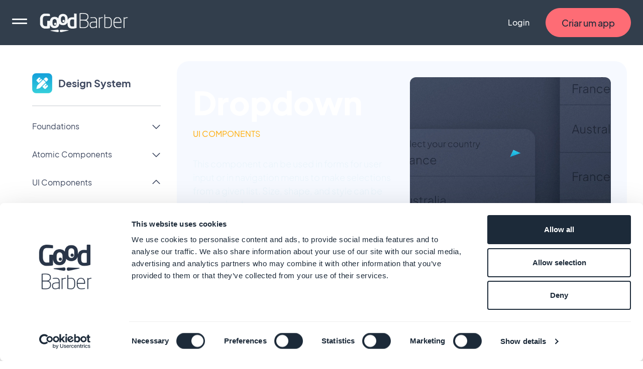

--- FILE ---
content_type: text/html; charset=utf-8
request_url: https://pt.goodbarber.com/uxdesign/dropdown/
body_size: 23476
content:
<!DOCTYPE html><html lang="pt"><head><title>Dropdown | GoodBarber's Design System</title><meta http-equiv="X-UA-Compatible" content="IE=Edge"><meta name="viewport" content="width=device-width, initial-scale=1, minimum-scale=1"><link rel='dns-prefetch' href="https://portal.ww-cdn.com"><link rel='dns-prefetch' href="https://gtm.goodbarber.com/"><link rel='dns-prefetch' href='https://consent.cookiebot.com' /><link rel='preconnect' href='https://consent.cookiebot.com' /><link rel='preconnect' href='https://www.google-analytics.com' /><link rel='preconnect' href='https://ssl.google-analytics.com' /><link rel='preconnect' href='https://gtm.goodbarber.com/' /><link rel='preconnect' href='https://portal.ww-cdn.com' /><link rel='preconnect' href='https://bat.bing.com' /><link rel='preconnect' href='https://googleads.g.doubleclick.net' /><link rel='preconnect' href='https://portal.ww-cdn.com' crossorigin><meta name="description" content="The Dropdown component is a versatile tool in the GoodBarber design system. It can be used in a variety of contexts, such as in forms for user input, or in navigation menus for making selections. The component is highly customizable, providing a user-friendly and visually appealing way to present and select options."><meta property="og:type" content="website" /><meta property="og:image" content="https://portal.ww-cdn.com/portal_static/images/fb-og_image.c3a4ea24de35.jpg" /><meta property="og:image:width" content="1200" /><meta property="og:image:height" content="886" /><meta property="og:title" content="Dropdown | GoodBarber's Design System" /><meta property="og:site_name" content="GoodBarber" /><meta property="og:description" content="The Dropdown component is a versatile tool in the GoodBarber design system. It can be used in a variety of contexts, such as in forms for user input, or in navigation menus for making selections. The component is highly customizable, providing a user-friendly and visually appealing way to present and select options." /><meta name="twitter:card" content="summary_large_image" /><meta name="twitter:title" content="Dropdown | GoodBarber's Design System" /><meta name="twitter:image" content="https://portal.ww-cdn.com/portal_static/images/fb-og_image.c3a4ea24de35.jpg" /><meta name="twitter:site" content="@goodbarber" /><meta name="twitter:creator" content="@goodbarber" /><meta name="twitter:description" content="The Dropdown component is a versatile tool in the GoodBarber design system. It can be used in a variety of contexts, such as in forms for user input, or in navigation menus for making selections. The component is highly customizable, providing a user-friendly and visually appealing way to present and select options." /><meta name="robots" content="max-image-preview:large"><!-- Base Schema --><meta name="ai-agent" content="index, follow"><link rel="icon" type="image/jpg" href="https://blog.goodbarber.com/var/style/logo.jpg?v=1686488874" sizes="48x48"><link rel="shortcut icon"  type="image/jpg" href="https://blog.goodbarber.com/var/style/logo.jpg?v=1686488874" sizes="48x48"><meta property="og:locale" content="pt" /><meta name="apple-itunes-app" content="app-id=665149365"><meta property="fb:app_id" content="328714597156338" /><meta property="fb:pages" content="108103882632650" /><script type="application/ld+json">
{ "@context" : "https://schema.org",
  "@type" : "Organization",
  "name" : "GoodBarber",
  "brand": "GoodBarber",
  "url" : "https://pt.goodbarber.com",
  "logo" : "https://back.ww-cdn.com/assets/img/gb_portal/presskit/black_stacked_goodbarber.jpg", 
  "sameAs" : ["https://www.facebook.com/goodbarber/",
 "https://twitter.com/goodbarber",
 "https://www.instagram.com/goodbarber/",
 "https://www.youtube.com/goodbarber",
 "https://en.wikipedia.org/wiki/GoodBarber",
"https://www.wikidata.org/wiki/Q105691175",
"https://www.g2.com/products/goodbarber/reviews",
"https://sourceforge.net/software/product/GoodBarber/",
"https://www.trustpilot.com/review/goodbarber.com"],
"address": {
    "@type": "PostalAddress",
    "addressLocality": "Ajaccio",
    "addressCountry": "FR",
        "streetAddress": "95 cours Napoleon",
        "postalCode": "20000",
       "telephone": ""}
}
</script><script type="application/ld+json">
{
"@context": "https://schema.org",
"@type": "SoftwareApplication",
"name": "GoodBarber",
"description": "Crie um aplicativo móvel sem codificação. Aplicativos IOS, Android e PWA para comércio eletrônico, negócios e lazer", 
"url": "https://pt.goodbarber.com",  
"operatingSystem": ["ANDROID", "IOS", "WINDOWS", "macOS"],
"applicationCategory": ["Mobile Application", "business software", "mobile application development platform"],
"sameAs":  ["https://www.g2.com/products/goodbarber/reviews",
"https://sourceforge.net/software/product/GoodBarber/",
 "https://en.wikipedia.org/wiki/GoodBarber",
"https://www.trustpilot.com/review/goodbarber.com"],
"maintainer": {"@type": "Organization",
"name": "GoodBarber"},
"aggregateRating": {
"@type": "AggregateRating",
"Author": {
"@type": "Organization",
"name": "TRUSTPILOT"},
"url": "https://www.trustpilot.com/review/goodbarber.com",
"ratingValue": "4.5",
"ratingCount": "463"
},
"offers": {
"@type": "AggregateOffer",
"lowPrice": "0",
"highPrice": " ",
"priceCurrency": "EUR",
"offers": [
{
"@type": "Offer",
"availability": "https://schema.org/InStock",
"url": "https://pt.goodbarber.com/pricing/ecommerce/"   
},
{
"@type": "Offer",
"availability": "https://schema.org/InStock",
"url": "https://pt.goodbarber.com/pricing/"          
},
{
"@type": "Offer",
"availability": "https://schema.org/InStock",
"url": "https://pt.goodbarber.com/pricing/reseller/"        
}
]
}
}
</script><!-- End of Base Schema --><link rel="canonical" href="https://www.goodbarber.com/uxdesign/dropdown/"><meta property="og:url" content="https://www.goodbarber.com/uxdesign/dropdown/" /><link rel="icon" type="image/png" href="https://portal.ww-cdn.com/portal_static/images/favicon-32x32.5df3cb8cb3aa.png" sizes="32x32"><link rel="icon" type="image/png" href="https://portal.ww-cdn.com/portal_static/images/favicon-16x16.e897d504ca9f.png" sizes="16x16"><style type="text/css">*,*::before,*::after{box-sizing:border-box}*::-webkit-scrollbar{display:none}body{font-family:Jakarta,Arial,sans-serif !important;margin:0;font-size:1rem;font-weight:400;line-height:1.5;color:#212529;background-color:#fff;-webkit-text-size-adjust:100%;-webkit-tap-highlight-color:rgba(0,0,0,0)}ul{margin-block-end:0}button{padding:0;margin:0;appearance:none;background:0;border:0;color:inherit;font:inherit;-webkit-appearance:none;cursor:pointer}:root{--begonia25:#fff9f1;--begonia30:#fff6ea;--begonia50:#fff2e3;--begonia75:#ffe8db;--begonia100:#feddd2;--begonia125:#ffd3cc;--begonia150:#ffc9c5;--begonia200:#ffb5ba;--begonia350:#ff7f86;--begonia400:#fe6c75;--begonia450:#f06069;--begonia500:#e1545d;--gunpowder15:#f9fcfd;--gunpowder20:#f6fbfd;--gunpowder30:#f3f9fd;--gunpowder40:#eff7fc;--gunpowder50:#eaf4fb;--gunpowder75:#dfeefb;--gunpowder100:#d6e8f9;--gunpowder150:#c8ddf2;--gunpowder200:#b9d0e7;--gunpowder250:#adc3da;--gunpowder300:#a0b5cc;--gunpowder350:#96a9c0;--gunpowder400:#889bb2;--gunpowder450:#7d8ea5;--gunpowder500:#728198;--gunpowder550:#67758c;--gunpowder600:#59677e;--gunpowder650:#4e5a71;--gunpowder700:#424e65;--gunpowder710:#3f4960;--gunpowder750:#364156;--gunpowder800:#293548;--gunpowder850:#1c2a39;--gunpowder900:#0f1d2c;--gunpowder950:#02101f;--cerulean15:#f7fdff;--cerulean20:#f4fcff;--cerulean25:#f2fbff;--cerulean30:#effaff;--cerulean40:#e9f9ff;--cerulean50:#e4f7ff;--cerulean60:#dff6ff;--cerulean75:#d7f3ff;--cerulean100:#c8efff;--cerulean200:#93dfff;--cerulean300:#5ccfff;--cerulean400:#31bcf6;--cerulean450:#23aee8;--cerulean500:#15a0da;--cerulean600:#0089c2;--cerulean700:#006792;--cerulean800:#004461;--cerulean900:#002331;--accent-red:var(--begonia400);--accent-blue:var(--cerulean400);--accent-orange:#ffb421;--accent-purple:#8c83f0;--accent-green:#4dd35b}:root{--gap-XXL:128px;--gap-XL:96px;--gap-L:64px;--gap-M:40px;--gap-S:24px;--gap-XS:16px;--gap-XXS:8px;--gap-XXXS:4px;--radius-max:600px;--radius-L:40px;--radius-M:20px;--radius-S:16px;--radius-XS:12px;--radius-XXS:4px}@media screen and (max-width:1400px){:root{--gap-XXL:96px;--gap-XL:64px;--gap-L:48px;--gap-M:32px;--gap-S:16px;--gap-XS:16px;--gap-XXS:8px;--gap-XXXS:2px}}@media screen and (max-width:768px){:root{--gap-XXL:72px;--gap-XL:48px;--gap-L:32px;--gap-M:24px;--gap-S:12px;--gap-XS:8px;--gap-XXS:4px;--radius-L:32px;--radius-M:16px;--radius-S:12px;--radius-XS:8px}}:root{--txt-h1:66px;--txt-h2:44px;--txt-h3:24px;--txt-h4:18px;--txt-h5:16px;--txt-h6:14px;--txt-xxs:10px;--txt-xs:12px;--txt-s:14px;--txt-m:16px;--txt-l:18px;--txt-xl:24px;--txt-xxl:48px;--txt-xxxl:56px}@media screen and (max-width:1400px){:root{--txt-h1:64px;--txt-h2:40px;--txt-h3:22px;--txt-xl:22px;--txt-xxl:44px}}@media screen and (max-width:768px){:root{--txt-h1:44px;--txt-h2:34px;--txt-h3:19px;--txt-h4:17px;--txt-h5:15px;--txt-h6:13.5px;--txt-s:13.5px;--txt-m:15px;--txt-l:16.5px;--txt-xl:19px;--txt-xxl:40px}}:root{--maincontainer:1280px;--headerheight:90px;--windowheight:100vh}.lpblock{--background:#f5f7f8;background:var(--background);position:relative}.lpblock-inner{position:relative;display:flex;flex-direction:row;flex-wrap:wrap;justify-content:space-between;max-width:var(--maincontainer);margin:0 auto}.lpblock-wrapper{display:flex;flex-direction:column;width:100%}.lpblock-wrapper--ot{width:calc(33% - 12px)}.lpblock--magnet{padding-bottom:72px}@media screen and (max-width:992px){:root{--maincontainer:100%}.lpblock-inner{flex-direction:column;padding:0 6%}.lpblock--magnet{padding-bottom:64px}.lpblock-wrapper--ot{width:100%}}@media screen and (min-width:768px) and (max-width:992px){.lpblock-inner{padding:0 8%}}@media screen and (min-width:992px) and (max-width:1200px){:root{--maincontainer:90%}}@media screen and (min-width:1200px) and (max-width:1400px){:root{--maincontainer:96%}}.gbcta::before{content:"";position:absolute;display:block;top:0;left:0;height:100%;width:100%;transform-origin:center}.gbcta{--background:var(--begonia400);--backgroundhover:var(--begonia200);--shadowcolor:transparent;--color:var(--gunpowder850);--colorhover:var(--color);--height:58px;--sidepadding:32px;--bordercolor:var(--background);--bordercolorhover:var(--backgroundhover);--bordersize:1px;display:flex;flex-flow:column nowrap;justify-content:center;text-align:center;flex:0 0 auto;align-self:flex-start;text-decoration:none;font-weight:500;position:relative;min-height:var(--height);padding:0 var(--sidepadding)}.gbcta::before{background:var(--background);border:var(--bordersize) solid var(--bordercolor);border-radius:1000em;transition:all 200ms ease-in-out;z-index:0;box-shadow:0 6px 30px rgba(var(--shadowcolor),0.35)}.gbcta-icon{flex-shrink:0}.gbcta-txt{position:relative;z-index:2;color:var(--color);font-size:var(--txt-l);font-weight:500}.gbcta:hover::before{background:var(--backgroundhover);border-color:var(--bordercolorhover);box-shadow:none}.gbcta:hover .gbcta-txt{color:var(--colorhover)}.gbcta--white{--background:#fff;--shadowcolor:#15a0da;--color:#15a0da}.gbcta--white:hover::before{box-shadow:0 0 0 3px #15a0da inset}.gbcta--white::before{box-shadow:0 0 0 3px #15a0da inset}.gbcta--whitegrey{--background:#fff;--shadowcolor:#3f4960;--color:#3f4960}.gbcta--primaryinvert{--background:#fff;--color:var(--begonia400);--backgroundhover:var(--begonia75);--colorhover:var(--begonia500)}.gbcta--secondary{--background:#fff;--color:var(--begonia400);--backgroundhover:var(--begonia75);--colorhover:var(--begonia500);--bordercolor:var(--color);--bordercolorhover:var(--colorhover)}.gbcta--secondaryinvert{--background:var(--begonia400);--color:#fff;--backgroundhover:var(--begonia500);--bordercolor:var(--color);--bordercolorhover:var(--colorhover)}.gbcta--secondarydark{--background:var(--gunpowder710);--color:var(--begonia400);--colorhover:var(--begonia500);--backgroundhover:var(--gunpowder800);--bordercolor:var(--color);--bordercolorhover:var(--colorhover)}.gbcta--secondarylegacy{--background:#fff;--color:var(--cerulean400);--colorhover:var(--cerulean500);--backgroundhover:var(--cerulean75);--bordercolor:var(--color);--bordercolorhover:var(--colorhover)}.gbcta--secondarylegacyinvert{--background:var(--cerulean400);--color:#fff;--backgroundhover:var(--cerulean500);--bordercolor:var(--color);--bordercolorhover:var(--colorhover)}.gbcta--secondarylegacydark{--background:var(--gunpowder710);--color:var(--cerulean400);--colorhover:var(--cerulean500);--backgroundhover:var(--gunpowder800);--bordercolor:var(--color);--bordercolorhover:var(--colorhover)}.gbcta--primarywhite{--background:#fff}.gbcta--primarycerulean{--background:var(--cerulean400);--backgroundhover:var(--cerulean200)}.gbcta--primaryaquagreen{--background:#16d8a8;--backgroundhover:#63ffd8}.gbcta--primarygunpowder{--background:var(--gunpowder710);--backgroundhover:var(--gunpowder900)}.gbcta--secondarygunpowder{--background:transparent;--bordercolor:var(--gunpowder750);--backgroundhover:rgba(63,73,96,0.10);--bordercolorhover:transparent}.gbcta--secondarygunpowderalt{--background:transparent;--bordercolor:transparent;--backgroundhover:rgba(63,73,96,0.10);--bordercolorhover:transparent}.gbcta--secondarywhite{--background:transparent;--color:#fff;--bordercolor:#fff;--backgroundhover:rgba(192,213,255,0.15);--bordercolorhover:transparent}.gbcta--secondarywhitealt{--background:transparent;--bordercolor:transparent;--color:#fff;--backgroundhover:rgba(192,213,255,0.15);--bordercolorhover:transparent}@media screen and (max-width:768px){.gbcta{--height:48px;--sidepadding:20px}.gbcta .gbcta-txt{font-size:var(--txt-m)}.gbcta--fullwide{width:100%}.gbcta--light{font-weight:400}}#gbhead{--gbnavbg:rgba(28,42,57,.9);--gbnavsubbg:var(--gbnavbg);--gbnavmain:#f5f7f8;--gbnavsubmain:#f5f7f8;--gbnavaccent:#15a0da;--gbnavaccenthover:var(--gbnavaccent);--gbnavitembg:rgba(0,158,217,0.15);--gbnavfaiconfilter:invert(1);--gbnaviconhoverfilter:invert(50%) sepia(81%) saturate(582%) hue-rotate(154deg) brightness(91%) contrast(90%);--gbnavfaiconhoverfilter:invert(50%) sepia(81%) saturate(582%) hue-rotate(154deg) brightness(91%) contrast(90%);--gbnavcollight:rgba(255,255,255,0.05);position:sticky;top:0;z-index:10}#gbhead.gbhead--crystal{--gbnavbg:rgba(255,255,255,1);--gbnavsubbg:rgba(28,42,57,.9);--gbnavmain:var(--gunpowder800);--gbnavsubmain:#f5f7f8;--gbnavaccent:var(--begonia400);--gbnavaccenthover:var(--begonia450);--gbnavitembg:rgba(63,73,96,0.10);--gbnaviconhoverfilter:invert(57%) sepia(30%) saturate(873%) hue-rotate(308deg) brightness(92%) contrast(125%);--gbnavfaiconhoverfilter:invert(66%) sepia(78%) saturate(3657%) hue-rotate(316deg) brightness(104%) contrast(99%);--gbnaviconhoverfilter:invert(1) invert(66%) sepia(78%) saturate(3657%) hue-rotate(316deg) brightness(104%) contrast(99%)}.gbhead-banner{text-align:center;background-color:#30c7dc;color:white;padding:12px;font-size:14px}.gbhead-banner--info{background-color:#1c2a39;text-transform:uppercase}.gbhead-banner a{color:inherit;text-decoration:underline}#gbnavbar{position:relative;width:100%;height:90px;z-index:10;display:flex;flex-flow:row nowrap;align-items:center;background-color:var(--gbnavbg);animation:navslide 500ms ease-out}#gbnavbar{backdrop-filter:blur(10px);-webkit-backdrop-filter:blur(10px)}#goodbarber-logo{display:flex;position:relative;margin-right:auto}#goodbarber-logo>svg{fill:var(--gbnavmain) !important}#goodbarber-logo.hide{display:none}#gbmain{padding:0;margin:0;flex:1 0 auto;list-style:none;display:flex}.gbmain-item,.gbnavbar-login{display:flex;align-items:center;padding:16px 24px;font-size:16px;font-weight:500;color:var(--gbnavmain);position:relative;cursor:pointer}.gbmain-itembtn,.gbnavbar-loginbtn{display:flex;align-items:center;width:100%}.gbmain-item-link,.gbnavbar-login-link{display:block;text-decoration:none;color:inherit}.gbmain-item svg,.gbnavbar-login svg{fill:currentColor;transition:transform 200ms ease-out}.gbnavbar-login{color:var(--gbnavmain);text-decoration:none}.gbcta.gbcta--nav{align-self:center;margin-left:8px}.gbsticker{background:#15a0da;color:#FFFF;font-size:.8em;margin-left:.5em;padding:4px 8px;border-radius:1000em}#menus{display:none;position:absolute;width:100%;padding-top:30px;bottom:-30px;z-index:9}#gbnavbar-backmobile{display:flex;position:relative}#gbnavbar-backmobile.gbnavbar-backmobile--hidden{display:none}.menu-submenu{display:none;z-index:9;overflow:scroll;position:absolute;left:0;right:0;width:100%;margin:auto;max-height:calc(100vh - 140px);transition:visibility .1s,opacity .1s linear;transition-duration:.1s;background-color:var(--gbnavsubbg);flex-flow:row wrap;color:var(--gbnavsubmain)}.menu-submenu--active{display:flex !important}.menu-submenu--active{backdrop-filter:blur(10px);-webkit-backdrop-filter:blur(10px)}.menu-column{flex-basis:33.3333333%;list-style:none;padding:0;margin:8px 0 16px 0}.menu-column--full{flex-basis:100%}.menu-item{margin-bottom:28px;font-size:18px}.menu-icon{margin-right:14px}.menu-icon--oneline{margin-right:auto}.menu-icon--fapro{height:30px;filter:var(--gbnavfaiconfilter);-webkit-filter:var(--gbnavfaiconfilter)}.menu-icon--faprolink{height:24px;filter:var(--gbnavfaiconfilter);-webkit-filter:var(--gbnavfaiconfilter)}.menu-title{font-size:16px;font-weight:300;margin-bottom:40px;display:flex;align-items:center}.menu-title--bold{font-weight:700}.menu-link{text-decoration:none;color:inherit;display:flex;flex-flow:row nowrap;align-items:center;color:var(--gbnavsubmain)}.menu-link--bold{font-weight:700}.menu-link--italic{font-style:italic}.menu-link:hover{color:var(--gbnavaccent)}.menu-link:hover .menu-icon{filter:var(--gbnaviconhoverfilter) !important;-webkit-filter:var(--gbnaviconhoverfilter) !important}.menu-link:hover .menu-icon--faprolink{filter:var(--gbnavfaiconhoverfilter) !important;-webkit-filter:var(--gbnavfaiconhoverfilter) !important}.menu-link:hover .arrow{display:block}.menu-col-light{display:flex;flex-direction:column;background-color:var(--gbnavcollight);border-radius:15px;padding:24px 24px 8px 24px}.menu-col-light+.menu-col-light{margin-top:24px}.arrow{border-right:2px solid var(--gbnavaccent);border-bottom:2px solid var(--gbnavaccent);width:8px;height:8px;margin-left:3px;margin-right:3px;margin-top:0;transition:.5s;transform:rotate(-45deg);margin-left:4px;display:none}.menu-info-block-title,.menu-info-block-link{font-weight:700;display:block;padding-bottom:8px;padding-top:10px}.menu-info-block-title{font-size:18px}.menu-info-block-link{font-size:16px}.menu-info-block-text{font-weight:300;padding-bottom:8px;padding-top:10px;display:block}.centered-menu-item{text-align:center;font-size:18px;font-weight:700}.link_all{color:var(--gbnavaccent);text-decoration:none}.link_all:hover{color:color-mix(in srgb,var(--gbnavaccent),#fff 15%);transition:color 100ms ease-out}.link_all--bold{font-weight:700}.link_all--full{clear:both;width:100%;text-align:center}@media screen and (max-width:768px){#goodbarber-logo{width:150px}.link_all--full{text-align:start}}.row{--bs-gutter-x:1.5rem;--bs-gutter-y:0;display:flex;flex-wrap:wrap;margin-top:calc(var(--bs-gutter-y) * -1);margin-right:calc(var(--bs-gutter-x) * -.5);margin-left:calc(var(--bs-gutter-x) * -.5)}.row>*{flex-shrink:0;width:100%;max-width:100%;padding-right:calc(var(--bs-gutter-x) * .5);padding-left:calc(var(--bs-gutter-x) * .5);margin-top:var(--bs-gutter-y)}.col-12{flex:0 0 auto;width:100%}@media screen and (min-width:768px){.col-md-4{flex:0 0 auto;width:33.33333333%}}</style><style type="text/css" media="(max-width: 1399px)">#gbnavbar-burger>span::after,#gbnavbar-burger>span{border-radius:10px;width:100%;height:3px;background-color:var(--gbnavmain);position:absolute;left:0;transition:transform .3s ease-in-out}#gbhead{overflow:hidden}#gbnavbar{padding:0 24px}#gbnavbar-burger{display:block;appearance:none;padding:0;margin:0;margin-right:24px;position:relative;min-width:30px;height:100%;overflow:auto}#gbnavbar-burger>span{top:50%;transform:translateY(-8px)}#gbnavbar-burger>span::after{content:"";transform:translateY(8px)}#gbnavbar-burger.gbnavbar-burger--cross>span{transform:translateY(0) rotateZ(45deg)}#gbnavbar-burger.gbnavbar-burger--cross>span::after{transform:translateY(0) rotateZ(-90deg)}#gbmain{flex-direction:column;justify-content:flex-start;position:absolute;top:0;left:0;width:100vw;height:100vh;margin-top:90px;border-top:1px solid rgba(245,247,248,0.5);background-color:var(--gbnavbg);overflow:auto;transform:translate3d(-100%,0,0);transition:transform 300ms ease-out}#gbmain{backdrop-filter:blur(10px);-webkit-backdrop-filter:blur(10px)}#gbmain.active{display:flex;transform:translate3d(0,0,0)}.gbmain-item{padding-left:24px;margin-top:24px;font-weight:700}.gbmain-item+.gbmain-item{margin-top:8px}.gbmain-item svg{transform:rotate(-90deg)}.gbmain-item:hover{color:var(--gbnavaccent)}#menus{display:flex !important;padding-top:0;bottom:0;z-index:-1;pointer-events:none}#menus.menus--open{pointer-events:auto;z-index:9}#menus.menus--open .menu-submenu{display:block}.menu-submenu{max-width:100%;top:0;border-radius:0;display:flex;right:0;max-height:calc(var(--windowheight, 100vh) - var(--headerheight, 90px));border-top:1px solid rgba(245,247,248,0.5);transform:translate3d(100%,0,0);display:none;transition:transform 300ms ease-out;padding:24px}.menu-submenu{backdrop-filter:blur(10px);-webkit-backdrop-filter:blur(10px)}.menu-submenu--active{transform:translate3d(0,0,0)}#arrow-left{transform:rotate(135deg);border-right:3px solid var(--gbnavmain);border-bottom:3px solid var(--gbnavmain);width:16px;height:16px;margin-left:3px;margin-right:3px;margin-bottom:-1px}#gbnavbar-backmobile{align-items:center;color:var(--gbnavmain);margin-right:auto}#gbnavbar-backmobiletitle{margin-left:8px}#hidden-menu1 div.menu-column{order:3}#hidden-menu1 .link_all{order:2;margin-bottom:24px}@media screen and (max-width:768px){#gbnavbar{padding:0 12px}#gbnavbar-burger{margin-right:12px}.gbnavbar-login{display:none;padding:0}.gbnavbar-login--shown{display:flex}.menu-column{flex-basis:100%}.gbcta.gbcta--nav{display:none}.gbcta.gbcta--nav.gbcta--shown{display:flex}}</style><style type="text/css">@font-face{font-family:"Jakarta";font-weight:800;font-style:normal;font-display:swap;src:local(''),url('https://portal.ww-cdn.com/portal_static/2021/fonts2021/LIGHT/PlusJakartaSans-ExtraBold.0088e6b47383.woff2') format('woff2'),url('https://portal.ww-cdn.com/portal_static/2021/fonts2021/LIGHT/PlusJakartaSans-ExtraBold.f6efa1bf3cc2.woff') format('woff'),url('https://portal.ww-cdn.com/portal_static/2021/fonts2021/LIGHT/PlusJakartaSans-ExtraBold.709c900e0f9b.ttf') format('truetype')}@font-face{font-family:"Jakarta";font-weight:400;font-style:normal;font-display:swap;src:local(''),url('https://portal.ww-cdn.com/portal_static/2021/fonts2021/LIGHT/PlusJakartaSans-Regular.6981b8f0c13b.woff2') format('woff2'),url('https://portal.ww-cdn.com/portal_static/2021/fonts2021/LIGHT/PlusJakartaSans-Regular.c2cc6b7f70a3.woff') format('woff'),url('https://portal.ww-cdn.com/portal_static/2021/fonts2021/LIGHT/PlusJakartaSans-Regular.e733e61a85bd.ttf') format('truetype')}@font-face{font-family:"Jakarta";font-weight:700;font-style:normal;font-display:swap;src:local(''),url('https://portal.ww-cdn.com/portal_static/2021/fonts2021/LIGHT/PlusJakartaSans-Bold.41bcaa66b438.woff2') format('woff2'),url('https://portal.ww-cdn.com/portal_static/2021/fonts2021/LIGHT/PlusJakartaSans-Bold.729d99c4679c.woff') format('woff'),url('https://portal.ww-cdn.com/portal_static/2021/fonts2021/LIGHT/PlusJakartaSans-Bold.9065f53f5881.ttf') format('truetype')}</style><link rel="alternate stylesheet" id="ff_ccs" type="text/css" media="(min-width: 1400px)" href="https://portal.ww-cdn.com/portal_static/portal2021/navigation.ee2b05cf91e6.css" onload="this.rel='stylesheet'"/><script>window.dataLayer=window.dataLayer||[];function gtag(){dataLayer.push(arguments)}gtag("consent","default",{ad_personalization:"denied",ad_storage:"denied",ad_user_data:"denied",analytics_storage:"denied",functionality_storage:"denied",personalization_storage:"denied",security_storage:"granted",wait_for_update:500});gtag("set","ads_data_redaction",true);gtag("set","url_passthrough",true);;</script><script>if(navigator.userAgent.toLowerCase().search("firefox")){document.getElementById('ff_ccs').rel='stylesheet';}function getCookie(cname){var name=cname+"=";var decodedCookie=decodeURIComponent(document.cookie);var ca=decodedCookie.split(';');for(var i=0;i<ca.length;i++){var c=ca[i];while(c.charAt(0)==' '){c=c.substring(1);}if(c.indexOf(name)==0){return c.substring(name.length,c.length);}}return"";}var session=getCookie("gbusersession");var session_status="visitor";var session_userid=null;if(session!=""){session_status=session.split("|")[0];if(session_status!="visitor"){session_userid=session.split("|")[1];}}var group=getCookie("xpelastic");if(group!="B"){group="A";}window.dataLayer=window.dataLayer||[];if(session_userid!=null){dataLayer.push({"userStatus":session_status,"userId":session_userid,"testgroup":group});}else{dataLayer.push({"userStatus":session_status,"testgroup":group});}(function(w,d,s,l,i){w[l]=w[l]||[];w[l].push({'gtm.start':new Date().getTime(),event:'gtm.js'});var f=d.getElementsByTagName(s)[0],j=d.createElement(s),dl=l!='dataLayer'?'&l='+l:'';j.async=true;j.src='https://gtm.goodbarber.com/gtm.js?id='+i+dl;f.parentNode.insertBefore(j,f);})(window,document,'script','dataLayer','GTM-5M43XL6');;</script><script id="Cookiebot" src="https://consent.cookiebot.com/uc.js" data-blockingmode="auto" data-cbid="4af41cf2-567e-477a-b28d-dda4276518d5" type="text/javascript"></script><script>function CookiebotCallback_OnAccept(){setCookie('permission_cookie','y',10);}window.addEventListener("CookiebotOnDialogInit",function(){if(Cookiebot.getDomainUrlParam("monitoring")==="1"){Cookiebot.setOutOfRegion();}});;</script><link rel="preload" href="https://portal.ww-cdn.com/portal_static/portal2021/designsystem/style_designsystem_page.243ce5a48aa1.css" as="style"><link rel="stylesheet" type="text/css" href="https://portal.ww-cdn.com/portal_static/portal2021/designsystem/style_designsystem_page.243ce5a48aa1.css" /></head><body><noscript><iframe src="https://www.googletagmanager.com/ns.html?id=GTM-5M43XL6" height="0" width="0" style="display:none;visibility:hidden"></iframe></noscript><header id="gbhead" class="gbhead--dark"><svg style="display:none" xmlns="http://www.w3.org/2000/svg" width="24" height="21"
                                viewBox="0 0 24 24"><path id="arrowdownsvg" d="M16.59 8.59L12 13.17 7.41 8.59 6 10l6 6 6-6z"></path></svg><div id="gbhead-top"><nav id="gbnavbar"><button id="gbnavbar-burger" title="menu" aria-label="menu"><span></span></button><a href="https://pt.goodbarber.com" class="" id="goodbarber-logo"><svg xmlns="http://www.w3.org/2000/svg"
 width="177.000000px" height="38.000000px" viewBox="0 0 177.000000 38.000000" style="fill: #fff"
 preserveAspectRatio="xMidYMid meet"><title>GoodBarber</title><g transform="translate(-9.000000,49.000000) scale(0.0350,-0.03500)"
 stroke="none"><path d="M2583 1393 l-23 -4 0 -418 0 -419 31 -6 c50 -10 234 -7 288 5 112 24
176 94 187 206 11 100 -26 182 -98 219 l-30 16 28 18 c69 42 94 91 94 181 0
110 -56 173 -178 198 -50 10 -252 13 -299 4z m310 -54 c21 -6 55 -25 75 -43
33 -31 36 -39 39 -97 5 -84 -16 -126 -77 -156 -39 -21 -59 -23 -182 -23 l-138
0 0 165 0 164 58 4 c72 5 176 -2 225 -14z m-13 -380 c31 -7 65 -23 85 -41 62
-54 70 -181 15 -259 -40 -55 -155 -84 -292 -73 l-78 7 0 188 0 189 110 0 c60
0 132 -5 160 -11z"/><path d="M495 1353 c-70 -24 -146 -101 -171 -173 -16 -47 -19 -84 -19 -245 l0
-190 33 -68 c40 -80 98 -129 181 -154 44 -12 79 -14 171 -9 63 3 129 10 145
14 l30 8 6 105 c3 57 6 96 7 86 7 -66 93 -156 168 -177 65 -18 172 -8 225 21
58 32 105 96 120 164 l12 55 21 -19 c12 -11 41 -29 66 -40 57 -26 182 -29 238
-5 43 18 97 66 120 109 17 30 17 30 23 -66 4 -80 10 -104 33 -143 56 -96 154
-128 327 -108 56 7 113 18 128 25 l26 12 0 405 0 405 -72 3 -73 3 0 -109 0
-109 -73 5 c-128 8 -223 -34 -267 -117 l-19 -36 -1 52 c-1 133 -45 218 -139
266 -92 46 -224 35 -305 -27 -39 -29 -75 -98 -83 -156 l-6 -39 -31 23 c-65 49
-98 60 -181 60 -134 0 -216 -56 -253 -174 l-17 -55 -75 0 -75 0 -3 -152 -3
-153 -71 0 c-87 0 -126 21 -154 82 -16 36 -19 66 -19 213 0 150 2 175 20 209
38 76 55 81 231 78 l155 -3 -3 57 c-3 55 -5 58 -33 66 -16 5 -88 11 -160 13
-106 4 -139 2 -180 -12z m1184 -149 c37 -26 51 -74 51 -176 0 -113 -17 -154
-74 -182 -36 -17 -43 -18 -80 -5 -54 19 -76 59 -83 152 -11 147 31 227 121
227 23 0 52 -7 65 -16z m-477 -171 c38 -35 48 -68 48 -168 0 -144 -30 -195
-115 -195 -86 0 -119 53 -119 190 0 115 17 163 66 185 40 18 93 13 120 -12z
m1001 1 l37 -7 0 -193 0 -193 -54 -6 c-60 -8 -114 5 -139 33 -49 54 -48 281 1
336 31 34 76 43 155 30z"/><path d="M1600 990 c-39 -39 -11 -110 43 -110 29 0 67 39 67 68 0 29 -34 62
-65 62 -14 0 -34 -9 -45 -20z"/><path d="M1125 825 c-14 -13 -25 -33 -25 -45 0 -29 35 -60 68 -60 57 0 83 69
42 110 -27 27 -56 25 -85 -5z"/><path d="M3965 1307 c-3 -6 -4 -176 -3 -377 l3 -365 60 -13 c33 -7 99 -11 147
-9 70 2 92 7 120 26 80 55 102 126 96 313 -4 148 -18 191 -78 241 -40 34 -80
41 -201 35 l-99 -5 0 84 c0 77 -2 83 -20 83 -11 0 -23 -6 -25 -13z m302 -213
c60 -45 68 -74 68 -239 0 -172 -11 -208 -73 -247 -31 -19 -50 -22 -114 -21
-43 1 -92 4 -108 8 l-30 7 2 251 3 252 35 7 c19 3 70 6 112 5 60 -2 83 -7 105
-23z"/><path d="M3175 1147 c-37 -28 -8 -37 103 -30 166 9 207 -18 214 -143 l3 -59
-120 -5 c-136 -6 -184 -23 -222 -80 -30 -44 -32 -158 -4 -210 48 -90 168 -104
322 -36 12 5 18 1 22 -14 4 -16 12 -21 29 -18 l23 3 0 240 c0 220 -2 243 -20
280 -11 22 -35 50 -54 62 -31 21 -46 23 -156 23 -86 0 -127 -4 -140 -13z m323
-386 c2 -66 -1 -108 -9 -117 -18 -22 -119 -55 -175 -57 -92 -3 -134 42 -134
146 0 44 5 62 23 82 31 36 103 54 207 52 l85 -2 3 -104z"/><path d="M3650 855 l0 -305 25 0 25 0 0 261 0 260 46 21 c26 11 67 23 93 27
32 4 47 11 49 24 3 14 -4 17 -48 17 -31 0 -68 -8 -92 -20 -23 -11 -43 -20 -44
-20 -1 0 -4 9 -7 20 -3 12 -14 20 -26 20 -21 0 -21 -2 -21 -305z"/><path d="M4601 1139 c-88 -45 -127 -150 -119 -324 5 -117 26 -174 81 -222 52
-45 103 -57 222 -49 122 7 145 13 145 37 0 22 -11 23 -120 9 -153 -20 -245 27
-269 138 -6 29 -11 66 -11 82 l0 30 203 2 202 3 -2 78 c-2 95 -28 155 -86 201
-35 28 -47 31 -120 34 -69 3 -89 -1 -126 -19z m182 -33 c61 -26 89 -70 102
-163 l7 -53 -182 0 -182 0 6 48 c4 26 17 67 29 92 37 76 138 111 220 76z"/><path d="M5067 1153 c-4 -3 -7 -141 -7 -305 l0 -298 25 0 25 0 0 259 0 259 46
23 c26 12 69 24 95 27 40 4 49 8 49 23 0 16 -8 19 -50 19 -31 0 -66 -8 -90
-20 -22 -11 -41 -20 -43 -20 -3 0 -7 9 -10 20 -5 19 -27 27 -40 13z"/><path d="M1112 429 c-112 -9 -207 -20 -210 -23 -14 -14 24 -25 211 -61 216
-41 238 -40 257 10 12 31 -1 70 -29 84 -11 6 -21 10 -23 10 -2 -1 -95 -10
-206 -20z"/><path d="M1450 433 c-32 -22 -25 -92 11 -112 24 -13 45 -11 249 35 123 27 225
54 227 60 3 9 -48 14 -174 18 -98 3 -204 8 -235 10 -39 3 -63 -1 -78 -11z"/></g></svg></a><button id="gbnavbar-backmobile" class="gbnavbar-backmobile--hidden"><div id="arrow-left"></div><span id="gbnavbar-backmobiletitle"></span></button><ul id="gbmain"><li id="btn2" class="gbmain-item gbmain-item--arrow" data-target="hidden-menu2"><button class="gbmain-itembtn">Produto<svg xmlns="http://www.w3.org/2000/svg" width="24" height="21" viewbox="0 0 24 24"><use xlink:href="#arrowdownsvg"></use></svg></button></li><li id="btn1" class="gbmain-item gbmain-item--arrow" data-target="hidden-menu1"><button class="gbmain-itembtn">Soluções<svg xmlns="http://www.w3.org/2000/svg" width="24" height="21" viewbox="0 0 24 24"><use xlink:href="#arrowdownsvg"></use></svg></button></li><li id="btn3" class="gbmain-item gbmain-item--arrow" data-target="hidden-menu4"><button class="gbmain-itembtn">Revendedor<svg xmlns="http://www.w3.org/2000/svg" width="24" height="21" viewbox="0 0 24 24"><use xlink:href="#arrowdownsvg"></use></svg></button></li><li id="btn4" class="gbmain-item gbmain-item--arrow" data-target="hidden-menu3"><button class="gbmain-itembtn">Recursos<svg xmlns="http://www.w3.org/2000/svg" width="24" height="21" viewbox="0 0 24 24"><use xlink:href="#arrowdownsvg"></use></svg></button></li><li id="btn5" class="gbmain-item"><a href="https://pt.goodbarber.com/pricing/" class="gbmain-item-link">Preços</a></li></ul><a href="https://pt.goodbarber.com/login/" class="gbnavbar-login" id="login_button">Login</a><a href="https://pt.goodbarber.com/create/" class="gbcta gbcta--nav"  data-creation_id="none"><span class="gbcta-txt" data-small="Comece">Criar um app</span></a></nav></div><div id="menus"><div id="hidden-menu1" class="menu-submenu"><ul class="menu-column"><li class="menu-title">PRINCIPAIS TENDÊNCIAS DE APPS</li><li class="menu-item"><a href="https://pt.goodbarber.com/ecommerce/" class="menu-link menu-link--bold"><img class="menu-icon" width="30" height="30" src="https://portal.ww-cdn.com/portal_static/svg/base2021/bag-shopping-light.e498ab45760b.svg" loading="lazy" alt="" />eCommerce</a></li><li class="menu-item"><a href="https://pt.goodbarber.com/membership/" class="menu-link menu-link--bold"><img class="menu-icon menu-icon--faprolink" width="30" height="30" src="https://portal.ww-cdn.com/portal_static/svg/dollar_mobile.0da9c4ca5fe2.svg" loading="lazy" alt="" />Sistemas de assinatura</a></li><li class="menu-item"><a href="https://pt.goodbarber.com/rag-chatbot/" class="menu-link menu-link--bold"><img class="menu-icon menu-icon--faprolink" width="30" height="30" src="https://portal.ww-cdn.com/portal_static/svg/fapro/light/user-robot.6d6cba47b823.svg" loading="lazy" alt="" />RAG Chatbot</a></li><li class="menu-item"><a href="https://pt.goodbarber.com/elearning-app/" class="menu-link menu-link--bold"><img class="menu-icon" width="30" height="30" src="https://portal.ww-cdn.com/portal_static/svg/base2021/graduation-cap-light.2ab033c8ff14.svg" loading="lazy" alt="" />Cursos Online</a></li><li class="menu-item"><a href="https://pt.goodbarber.com/booking-app/" class="menu-link menu-link--bold"><img class="menu-icon menu-icon--faprolink" width="30" height="30" src="https://portal.ww-cdn.com/portal_static/svg/fapro/light/calendar-plus.dafe065d2559.svg" loading="lazy" alt="" />Agendamento online</a></li><li class="menu-item"><a href="https://pt.goodbarber.com/travel-app/" class="menu-link menu-link--bold"><img class="menu-icon menu-icon--faprolink" width="30" height="30" src="https://portal.ww-cdn.com/portal_static/svg/fapro/light/map-location.efa7b972c21b.svg" loading="lazy" alt="" />Guia de viagem</a></li><li class="menu-item"><a href="https://pt.goodbarber.com/event-app/" class="menu-link menu-link--bold"><img class="menu-icon menu-icon--faprolink" width="30" height="30" src="https://portal.ww-cdn.com/portal_static/svg/fapro/light/calendar-star.0984a714bca0.svg" loading="lazy" alt="" />Eventos</a></li><li class="menu-item"><a href="https://pt.goodbarber.com/content-creator-app/" class="menu-link menu-link--bold"><img class="menu-icon" width="30" height="30" src="https://portal.ww-cdn.com/portal_static/svg/base2021/video-plus-light.44f135fbd167.svg" loading="lazy" alt="" />Criadores de Conteúdo</a></li><li class="menu-item"><a href="https://pt.goodbarber.com/local-delivery-apps/" class="menu-link menu-link--bold"><img class="menu-icon" width="30" height="30" src="https://portal.ww-cdn.com/portal_static/svg/base2021/box-open-light.18fbfe9d1601.svg" loading="lazy" alt="" />Entrega local e coleta na loja</a></li></ul><ul class="menu-column"><li class="menu-title">OS ESSENCIAIS</li><li class="menu-item"><a href="https://pt.goodbarber.com/news-app/" class="menu-link menu-link--bold"><img class="menu-icon" width="30" height="30" src="https://portal.ww-cdn.com/portal_static/svg/base2021/newspaper-light.e2700ecca8da.svg" loading="lazy" alt="" />Jornais</a></li><li class="menu-item"><a href="https://pt.goodbarber.com/radio-station-app/" class="menu-link menu-link--bold"><img class="menu-icon" width="30" height="30" src="https://portal.ww-cdn.com/portal_static/svg/base2021/radio-light.e2900c978df0.svg" loading="lazy" alt="" />Rádio</a></li><li class="menu-item"><a href="https://pt.goodbarber.com/schools-app/" class="menu-link menu-link--bold"><img class="menu-icon menu-icon--faprolink" width="30" height="30" src="https://portal.ww-cdn.com/portal_static/svg/fapro/light/school.c5a41486c92c.svg" loading="lazy" alt="" />Escolas e Universidades</a></li><li class="menu-item"><a href="https://pt.goodbarber.com/faith-app/" class="menu-link menu-link--bold"><img class="menu-icon menu-icon--faprolink" width="30" height="30" src="https://portal.ww-cdn.com/portal_static/svg/fapro/light/hands-holding-heart.fa4aa0b0344e.svg" loading="lazy" alt="" />Espiritualidade</a></li><li class="menu-item"><a href="https://pt.goodbarber.com/nonprofit-app/" class="menu-link menu-link--bold"><img class="menu-icon menu-icon--faprolink" width="30" height="30" src="https://portal.ww-cdn.com/portal_static/svg/fapro/light/hand-holding-seedling.9e77de380e1f.svg" loading="lazy" alt="" />Organizações</a></li><li class="menu-item"><a href="https://pt.goodbarber.com/restaurant-app/" class="menu-link menu-link--bold"><img class="menu-icon menu-icon--faprolink" width="30" height="30" src="https://portal.ww-cdn.com/portal_static/svg/fapro/light/fork-knife.1aae54b06094.svg" loading="lazy" alt="" />Restaurante</a></li><li class="menu-item"><a href="https://pt.goodbarber.com/grocery-app/" class="menu-link menu-link--bold"><img class="menu-icon menu-icon--faprolink" width="30" height="30" src="https://portal.ww-cdn.com/portal_static/svg/fapro/light/store.792b66ae725f.svg" loading="lazy" alt="" />Mercearia</a></li><li class="menu-item"><a href="https://pt.goodbarber.com/custom-app/" class="menu-link menu-link--bold"><img class="menu-icon" width="30" height="30" src="https://portal.ww-cdn.com/portal_static/svg/base2021/puzzle-piece-light.2512b8c6b84e.svg" loading="lazy" alt="" />Construa seu próprio</a></li><li class="menu-item"><a href="https://pt.goodbarber.com/employee-communication-app/" class="menu-link menu-link--bold"><img class="menu-icon" width="30" height="30" src="https://portal.ww-cdn.com/portal_static/svg/base2021/user-tie.53b322e53de4.svg" loading="lazy" alt="" />Comunicação dos Funcionários</a></li></ul><ul class="menu-column"><li class="menu-col-light"><img class="menu-icon menu-icon--oneline" src="https://portal.ww-cdn.com/portal_static/svg/base2021/laptop-mobile-light.b1f1d9edc7fe.svg" width='55' height="55" loading="lazy" id="computer" alt="" /><span class="menu-info-block-title">GoodBarber para Revendedores</span><span class="menu-info-block-text">Você tem uma agência e quer revender nossas soluções</span><a href="https://pt.goodbarber.com/reseller/" class="link_all menu-info-block-link">Descubra a oferta</a></li><li class="menu-col-light"><img class="menu-icon menu-icon--fapro menu-icon--oneline" style="width:auto" src="https://portal.ww-cdn.com/portal_static/svg/fapro/regular/code.bc2e05c55a03.svg" width='55' height="55" loading="lazy" alt="" /><span class="menu-info-block-title">Desenvolvimento personalizado</span><span class="menu-info-block-text">A GoodBarber cria o app que atende às suas necessidades comerciais exclusivas</span><a href="https://pt.goodbarber.com/custom-development/" class="link_all menu-info-block-link">Solicite um orçamento</a></li></ul><a href="https://pt.goodbarber.com/solutions/" class="link_all link_all--bold link_all--full">Ver todas as soluções</a></div><div id="hidden-menu2" class="menu-submenu"><ul class="menu-column"><li class="menu-title menu-title--bold"><img class="menu-icon menu-icon--fapro" width="30" height="30" src="https://portal.ww-cdn.com/portal_static/svg/fapro/regular/mobile.49b1b24a4918.svg" loading="lazy" alt="" />APP BUILDER SEM CÓDIGO</li><li class="menu-item"><a href="https://pt.goodbarber.com/cms/" class="menu-link menu-link--cms">Apps de conteúdo</a></li><li class="menu-item"><a href="https://pt.goodbarber.com/cms-commerce/" class="menu-link menu-link--cmsshop">Apps de comércio eletrônico</a></li><li class="menu-item"><a href="https://pt.goodbarber.com/extensions/" class="menu-link">Extensions Store</a></li><li class="menu-item"><a href="https://pt.goodbarber.com/dashboard/" class="menu-link">O dashboard ideal</a></li><li class="menu-item"><a href="https://pt.goodbarber.com/ai/" class="menu-link">Criação assistida por IA</a></li></ul><ul class="menu-column"><li class="menu-title menu-title--bold"><img class="menu-icon menu-icon--fapro" width="30" height="30" src="https://portal.ww-cdn.com/portal_static/svg/fapro/regular/gauge-high.1025be139992.svg" loading="lazy" alt="" />TECNOLOGIA</li><li class="menu-item"><a href="https://pt.goodbarber.com/native/technology/" class="menu-link">Apps nativos (iOS e Android)</a></li><li class="menu-item"><a href="https://pt.goodbarber.com/pwa/technology/" class="menu-link">Progressive Web App</a></li><li class="menu-item"><a href="https://pt.goodbarber.com/uxdesign/" class="menu-link">Design system</a></li><li class="menu-item"><a href="https://pt.goodbarber.com/developers/" class="menu-link">Desenvolvedores</a></li></ul><ul class="menu-column"><li class="menu-title menu-title--bold"><img class="menu-icon menu-icon--fapro" width="32" height="32" src="https://portal.ww-cdn.com/portal_static/svg/logo-gb.913601a1efae.svg" loading="lazy" alt="GoodBarber logo" />POR QUE GOODBARBER?</li><li class="menu-item"><a href="https://pt.goodbarber.com/dna/" class="menu-link">DNA da GoodBarber</a></li><li class="menu-item"><a href="https://pt.goodbarber.com/we-love-design/" class="menu-link">GoodBarber<picture><source type="image/webp" srcset="https://portal.ww-cdn.com/portal_static/images/heart-emoji_navbar@2x.817e30f35b96.webp 2x, https://portal.ww-cdn.com/portal_static/images/heart-emoji_navbar.3e8c51ab328b.webp 1x"><img style="margin:0 6px; width: 24px; height: 24px;" type="image/png" width="24" height="24" alt="heart emoji" loading="lazy" srcset="https://portal.ww-cdn.com/portal_static/images/heart-emoji_navbar@2x.c30ee0695f86.png 2x, https://portal.ww-cdn.com/portal_static/images/heart-emoji_navbar.6a892d3107bd.png 1x" src="https://portal.ww-cdn.com/portal_static/images/heart-emoji_navbar@small.cf94fa9a699d.png" />Design</a></li><li class="menu-item"><a href="https://pt.goodbarber.com/app-builder/" class="menu-link">O melhor construtor de aplicativos</a></li><li class="menu-item"><a href="https://pt.goodbarber.com/privacy-compliance/" class="menu-link">Confidencialidade e conformidade</a></li></ul></div><div id="hidden-menu3" class="menu-submenu"><ul class="menu-column"><li class="menu-title menu-title--bold"><img class="menu-icon" width="30" height="30" src="https://portal.ww-cdn.com/portal_static/svg/base2021/newspaper-regular.8ea06c5e0c87.svg" loading="lazy" alt="" />RECURSOS DO PRODUTO</li><li class="menu-item"><a href="https://pt.goodbarber.com/blog/" class="menu-link">Blog</a></li><li class="menu-item"><a href="https://academy.goodbarber.com/" class="menu-link">GoodBarber Academy</a></li><li class="menu-item"><a href="https://pt.goodbarber.com/tutorials/" class="menu-link">Tutorial em vídeo</a></li><li class="menu-item"><a href="https://pt.goodbarber.com/faq/" class="menu-link">FAQ</a></li><li class="menu-item"><a href="https://pt.goodbarber.com/changelog/" class="menu-link">Atualizações & Versões</a></li><li class="menu-item"><a href="https://pt.goodbarber.com/help/" class="menu-link">Ajuda online</a></li></ul><ul class="menu-column"><li class="menu-title menu-title--bold"><img class="menu-icon" width="30" height="30" src="https://portal.ww-cdn.com/portal_static/svg/base2021/list-radio-regular.cae2038beaf6.svg" loading="lazy" alt="" />TÓPICOS</li><li class="menu-item menu-italic"><a href="https://pt.goodbarber.com/blog/como-criar-um-app-em-7-passos-faceis-a864/" class="menu-link menu-link--italic">Como criar um App</a></li><li class="menu-item menu-italic"><a href="https://pt.goodbarber.com/blog/como-testar-um-aplicativo-com-testflight-a767/" class="menu-link menu-link--italic">Como testar um app com TestFlight</a></li><li class="menu-item menu-italic"><a href="https://pt.goodbarber.com/blog/como-criar-uma-conta-de-desenvolvedor-do-google-play-a741/" class="menu-link menu-link--italic">Como criar uma Conta de Desenvolvedor do Google</a></li><li class="menu-item menu-italic"><a href="https://pt.goodbarber.com/blog/converter-um-arquivo-excel-em-uma-aplicacao-movel-a889/" class="menu-link menu-link--italic">Como converter um arquivo de Excel em um App</a></li><li class="menu-item menu-italic"><a href="https://pt.goodbarber.com/blog/como-escolher-um-construtor-de-aplicativos-a723/" class="menu-link menu-link--italic">Como escolher um criador de aplicativos</a></li></ul><ul class="menu-column"><li class="menu-col-light"><img class="menu-icon menu-icon--fapro menu-icon--oneline" style="width:auto" src="https://portal.ww-cdn.com/portal_static/svg/fapro/regular/rocket-launch.8d7ec64e25df.svg" width='55' height="55" loading="lazy" alt="" /><span class="menu-info-block-title">Suporte excepcional</span><span class="menu-info-block-text">Especialistas de verdade estão com você em cada etapa do processo de criação do seu aplicativo móvel</span><a href="https://pt.goodbarber.com/support-team/" class="link_all menu-info-block-link">Discover</a></li></ul></div><div id="hidden-menu4" class="menu-submenu"><ul class="menu-column"><li class="menu-title menu-title--bold"><img width="30" height="30" src="https://portal.ww-cdn.com/portal_static/svg/fapro/regular/users.b5f8bfb9f7b4.svg" loading="lazy" alt="reseller" class="menu-icon menu-icon--fapro">REVENDEDOR DE APPS</li><li class="menu-item"><a href="https://pt.goodbarber.com/reseller/" class="menu-link">Programa de revendedor</a></li><li class="menu-item"><a href="https://pt.goodbarber.com/reseller/tips/" class="menu-link">Como vender um app?</a></li><li class="menu-item"><a href="https://pt.goodbarber.com/reseller/spotlight/" class="menu-link">Depoimentos dos revendedores</a></li><li class="menu-item"><a href="https://pt.goodbarber.com/blog/reseller-r21/" class="menu-link">Blog Reseller</a></li></ul><ul class="menu-column"><li class="menu-title menu-title--bold"><img width="30" height="30" src="https://portal.ww-cdn.com/portal_static/svg/fapro/regular/compass.7a2a666027d0.svg" loading="lazy" alt="compass" class="menu-icon menu-icon--fapro">DESCOBRIR</li><li class="menu-item"><a href="https://pt.goodbarber.com/blog/goodbarber-torne-se-um-revendedor-de-aplicativos-moveis-a377/" class="menu-link menu-link--italic">Use um construtor de apps para vender apps</a></li><li class="menu-item"><a href="https://pt.goodbarber.com/blog/guia-das-agencias-o-manual-completo-para-venda-de-apps-a740/" class="menu-link menu-link--italic">Faça o download do nosso guia da agência</a></li><li class="menu-item"><a href="https://pt.goodbarber.com/blog/revendedores-de-apps-moveis-as-melhores-dicas-de-marketing-da-apple-e-do-google-a1072/" class="menu-link menu-link--italic">Dicas de marketing da Apple e do Google para vender seus produtos e serviços</a></li></ul><ul class="menu-column"><li class="menu-col-light"><img class="menu-icon menu-icon--fapro menu-icon--oneline" style="width:auto" src="https://portal.ww-cdn.com/portal_static/svg/fapro/regular/rocket-launch.8d7ec64e25df.svg" width='55' height="55" loading="lazy" alt="" /><span class="menu-info-block-title">GBTC: Publique seu app com facilidade</span><span class="menu-info-block-text">Descubra o GoodBarber Takes Care e simplifique o processo de publicação de apps para a App Store e o Google Play. Deixe-nos lidar com os detalhes técnicos para você.</span><a href="https://pt.goodbarber.com/app-publishing-service/" class="link_all menu-info-block-link">Aprenda mais sobre GBTC</a></li></ul></div></div></header><div id="main" style="--noise: url(https://portal.ww-cdn.com/portal_static/images/designsystem/noise-256x256@2x.1860dc156590.png)"><div class="designsystem_wrapper"><div class="designsystem_sideview"><div class="designsystem_sideview-container"><a href="https://pt.goodbarber.com/uxdesign/" class="designsystem_sideview-header-link"><div class="designsystem_sideview-header" id="designsystem_sideview-header"><div class="designsystem_sideview-header-icon"><img class="designsystem_sideview-header-icon-img" loading="lazy" width="40" height="40" src="https://portal.ww-cdn.com/portal_static/svg/DesignSystem_Clear.a097709f7932.svg" alt="" /></div><h1 class="designsystem_sideview-header-label"> Design System </h1></div></a><div class="designsystem_sideview-sidescroll"><div class="designsystem_sideview-all_wrapper"><div class="designsystem_sideview-all " id="designsystem_sideview-all"><div class="designsystem_sideview-all-icon  designsystem_sideview-all-icon--hidden" id="designsystem_sideview-all-icon"><img class="designsystem_sideview-all-icon-img" loading="lazy" width="18" height="18" src="https://portal.ww-cdn.com/portal_static/svg/fapro/solid/grid.b60a521defb3.svg" alt="" /></div><a href="https://pt.goodbarber.com/uxdesign/" class="designsystem_sideview-all-label" id="designsystem_sideview-all-link"><span data-label="Dropdown" data-label-all="Overview" class="designsystem_sideview-all-label-span" id="designsystem_sideview-all-label-span"></span></a><div class="designsystem_sideview-all-arrowup"><img class="designsystem_sideview-all-arrowup-img" loading="lazy" width="18" height="18" src="https://portal.ww-cdn.com/portal_static/svg/fapro/regular/chevron-up.4b0a6b4e88c8.svg" alt="" /></div><div class="designsystem_sideview-all-arrowdown"><img class="designsystem_sideview-all-arrowdown-img" loading="lazy" width="18" height="18" src="https://portal.ww-cdn.com/portal_static/svg/fapro/regular/chevron-down.e16b9408a703.svg" alt="" /></div></div></div><div class="designsystem_sideview-insidescroll" id="designsystem_sideview-insidescroll"><div class="designsystem_sideview-insidescroll-all " id="designsystem_sideview-insidescroll-all"><div class="designsystem_sideview-all-icon designsystem_sideview-insidescroll-all-icon"><img class="designsystem_sideview-all-icon-img designsystem_sideview-insidescroll-all-icon-img" loading="lazy" width="18" height="18" src="https://portal.ww-cdn.com/portal_static/svg/fapro/solid/grid.b60a521defb3.svg" alt="" /></div><a href="https://pt.goodbarber.com/uxdesign/" class="designsystem_sideview-all-label designsystem_sideview-insidescroll-all-label"> Overview </a></div><div class="designsystem_sideview-arbo"><ul class="designsystem_sideview-arbo-list designsystem_sideview-arbo-list--expanded"><li class="designsystem_sideview-arbo-list-item designsystem_sideview-arbo-list-item--levelone" id="page-link-1"><a href="/uxdesign/foundations/" class="designsystem_sideview-arbo-list-item-link designsystem_sideview-arbo-list-item-link--levelone"><span>Foundations</span><div class="designsystem_sideview-arbo-list-item-arrowright designsystem_sideview-arbo-list-item-arrowright--enabled"><img class="designsystem_sideview-arbo-list-item-arrowright-img designsystem_sideview-arbo-list-item-arrowright-img--active" loading="lazy" width="18" height="18" src="https://portal.ww-cdn.com/portal_static/svg/fapro/regular/chevron-right.77826b502d19.svg" alt="" /></div><div class="designsystem_sideview-arbo-list-item-arrowdown"><img class="designsystem_sideview-arbo-list-item-arrowdown-img" loading="lazy" width="18" height="18" src="https://portal.ww-cdn.com/portal_static/svg/fapro/regular/chevron-down.e16b9408a703.svg" alt="" /></div></a></li><ul class="designsystem_sideview-arbo-list"><li class="designsystem_sideview-arbo-list-item designsystem_sideview-arbo-list-item--leveltwo designsystem_sideview-arbo-list-item_nolink" id="page-link-2"><span class="designsystem_sideview-arbo-list-item-link designsystem_sideview-arbo-list-item-nolink designsystem_sideview-arbo-list-item-link--leveltwo"><span>Layout</span></span></li><ul class="designsystem_sideview-arbo-list designsystem_sideview-arbo-list--expanded"><li class="designsystem_sideview-arbo-list-item designsystem_sideview-arbo-list-item--levelthree" id="page-link-3"><a href="/uxdesign/grid/" class="designsystem_sideview-arbo-list-item-link designsystem_sideview-arbo-list-item-link--levelthree">Grid</a></li><li class="designsystem_sideview-arbo-list-item designsystem_sideview-arbo-list-item--levelthree" id="page-link-4"><a href="/uxdesign/spacing/" class="designsystem_sideview-arbo-list-item-link designsystem_sideview-arbo-list-item-link--levelthree">Spacing</a></li><li class="designsystem_sideview-arbo-list-item designsystem_sideview-arbo-list-item--levelthree" id="page-link-5"><a href="/uxdesign/breakpoints/" class="designsystem_sideview-arbo-list-item-link designsystem_sideview-arbo-list-item-link--levelthree">Breakpoints</a></li><li class="designsystem_sideview-arbo-list-item designsystem_sideview-arbo-list-item--levelthree" id="page-link-6"><a href="/uxdesign/layers/" class="designsystem_sideview-arbo-list-item-link designsystem_sideview-arbo-list-item-link--levelthree">Layers</a></li></ul><li class="designsystem_sideview-arbo-list-item designsystem_sideview-arbo-list-item--leveltwo designsystem_sideview-arbo-list-item_nolink" id="page-link-35"><span class="designsystem_sideview-arbo-list-item-link designsystem_sideview-arbo-list-item-nolink designsystem_sideview-arbo-list-item-link--leveltwo"><span>Graphic elements</span></span></li><ul class="designsystem_sideview-arbo-list designsystem_sideview-arbo-list--expanded"><li class="designsystem_sideview-arbo-list-item designsystem_sideview-arbo-list-item--levelthree" id="page-link-7"><a href="/uxdesign/color/" class="designsystem_sideview-arbo-list-item-link designsystem_sideview-arbo-list-item-link--levelthree">Color</a></li><li class="designsystem_sideview-arbo-list-item designsystem_sideview-arbo-list-item--levelthree" id="page-link-8"><a href="/uxdesign/typography/" class="designsystem_sideview-arbo-list-item-link designsystem_sideview-arbo-list-item-link--levelthree">Typography</a></li><li class="designsystem_sideview-arbo-list-item designsystem_sideview-arbo-list-item--levelthree" id="page-link-9"><a href="/uxdesign/images-aspect-ratios/" class="designsystem_sideview-arbo-list-item-link designsystem_sideview-arbo-list-item-link--levelthree">Images Aspect Ratios</a></li><li class="designsystem_sideview-arbo-list-item designsystem_sideview-arbo-list-item--levelthree" id="page-link-10"><a href="/uxdesign/icons/" class="designsystem_sideview-arbo-list-item-link designsystem_sideview-arbo-list-item-link--levelthree">Icons</a></li></ul></ul><li class="designsystem_sideview-arbo-list-item designsystem_sideview-arbo-list-item--levelone" id="page-link-34"><a href="/uxdesign/atomic-components/" class="designsystem_sideview-arbo-list-item-link designsystem_sideview-arbo-list-item-link--levelone"><span>Atomic Components</span><div class="designsystem_sideview-arbo-list-item-arrowright designsystem_sideview-arbo-list-item-arrowright--enabled"><img class="designsystem_sideview-arbo-list-item-arrowright-img designsystem_sideview-arbo-list-item-arrowright-img--active" loading="lazy" width="18" height="18" src="https://portal.ww-cdn.com/portal_static/svg/fapro/regular/chevron-right.77826b502d19.svg" alt="" /></div><div class="designsystem_sideview-arbo-list-item-arrowdown"><img class="designsystem_sideview-arbo-list-item-arrowdown-img" loading="lazy" width="18" height="18" src="https://portal.ww-cdn.com/portal_static/svg/fapro/regular/chevron-down.e16b9408a703.svg" alt="" /></div></a></li><ul class="designsystem_sideview-arbo-list"><li class="designsystem_sideview-arbo-list-item designsystem_sideview-arbo-list-item--leveltwo" id="page-link-13"><a href="/uxdesign/atom-color/" class="designsystem_sideview-arbo-list-item-link designsystem_sideview-arbo-list-item-link--leveltwo"><span>Color atom</span></a></li><li class="designsystem_sideview-arbo-list-item designsystem_sideview-arbo-list-item--leveltwo" id="page-link-14"><a href="/uxdesign/atom-font/" class="designsystem_sideview-arbo-list-item-link designsystem_sideview-arbo-list-item-link--leveltwo"><span>Font atom</span></a></li><li class="designsystem_sideview-arbo-list-item designsystem_sideview-arbo-list-item--leveltwo" id="page-link-15"><a href="/uxdesign/atom-image/" class="designsystem_sideview-arbo-list-item-link designsystem_sideview-arbo-list-item-link--leveltwo"><span>Image atom</span></a></li><li class="designsystem_sideview-arbo-list-item designsystem_sideview-arbo-list-item--leveltwo" id="page-link-16"><a href="/uxdesign/atom-gradient/" class="designsystem_sideview-arbo-list-item-link designsystem_sideview-arbo-list-item-link--leveltwo"><span>Gradient atom</span></a></li><li class="designsystem_sideview-arbo-list-item designsystem_sideview-arbo-list-item--leveltwo" id="page-link-17"><a href="/uxdesign/atom-shape/" class="designsystem_sideview-arbo-list-item-link designsystem_sideview-arbo-list-item-link--leveltwo"><span>Shape atom</span></a></li><li class="designsystem_sideview-arbo-list-item designsystem_sideview-arbo-list-item--leveltwo" id="page-link-18"><a href="/uxdesign/atom-shadow/" class="designsystem_sideview-arbo-list-item-link designsystem_sideview-arbo-list-item-link--leveltwo"><span>Shadow atom</span></a></li><li class="designsystem_sideview-arbo-list-item designsystem_sideview-arbo-list-item--leveltwo" id="page-link-19"><a href="/uxdesign/atom-size/" class="designsystem_sideview-arbo-list-item-link designsystem_sideview-arbo-list-item-link--leveltwo"><span>Size atom</span></a></li><li class="designsystem_sideview-arbo-list-item designsystem_sideview-arbo-list-item--leveltwo" id="page-link-20"><a href="/uxdesign/atom-border/" class="designsystem_sideview-arbo-list-item-link designsystem_sideview-arbo-list-item-link--leveltwo"><span>Border atom</span></a></li><li class="designsystem_sideview-arbo-list-item designsystem_sideview-arbo-list-item--leveltwo" id="page-link-21"><a href="/uxdesign/atom-blur/" class="designsystem_sideview-arbo-list-item-link designsystem_sideview-arbo-list-item-link--leveltwo"><span>Blur atom</span></a></li><li class="designsystem_sideview-arbo-list-item designsystem_sideview-arbo-list-item--leveltwo" id="page-link-22"><a href="/uxdesign/atom-overlay/" class="designsystem_sideview-arbo-list-item-link designsystem_sideview-arbo-list-item-link--leveltwo"><span>Overlay atom</span></a></li></ul><li class="designsystem_sideview-arbo-list-item designsystem_sideview-arbo-list-item--levelone" id="page-link-11"><a href="/uxdesign/ui-components/" class="designsystem_sideview-arbo-list-item-link designsystem_sideview-arbo-list-item-link--levelone"><span>UI Components</span><div class="designsystem_sideview-arbo-list-item-arrowright"><img class="designsystem_sideview-arbo-list-item-arrowright-img designsystem_sideview-arbo-list-item-arrowright-img--active" loading="lazy" width="18" height="18" src="https://portal.ww-cdn.com/portal_static/svg/fapro/regular/chevron-right.77826b502d19.svg" alt="" /></div><div class="designsystem_sideview-arbo-list-item-arrowdown designsystem_sideview-arbo-list-item-arrowdown--enabled"><img class="designsystem_sideview-arbo-list-item-arrowdown-img" loading="lazy" width="18" height="18" src="https://portal.ww-cdn.com/portal_static/svg/fapro/regular/chevron-down.e16b9408a703.svg" alt="" /></div></a></li><ul class="designsystem_sideview-arbo-list designsystem_sideview-arbo-list--expanded"><li class="designsystem_sideview-arbo-list-item designsystem_sideview-arbo-list-item--leveltwo" id="page-link-23"><a href="/uxdesign/background/" class="designsystem_sideview-arbo-list-item-link designsystem_sideview-arbo-list-item-link--leveltwo"><span>Background</span></a></li><li class="designsystem_sideview-arbo-list-item designsystem_sideview-arbo-list-item--leveltwo" id="page-link-24"><a href="/uxdesign/textfield/" class="designsystem_sideview-arbo-list-item-link designsystem_sideview-arbo-list-item-link--leveltwo"><span>Text Field</span></a></li><li class="designsystem_sideview-arbo-list-item designsystem_sideview-arbo-list-item--leveltwo designsystem_sideview-arbo-list-item--active" id="page-link-25"><a href="/uxdesign/dropdown/" class="designsystem_sideview-arbo-list-item-link designsystem_sideview-arbo-list-item-link--leveltwo"><span>Dropdown</span></a></li><li class="designsystem_sideview-arbo-list-item designsystem_sideview-arbo-list-item--leveltwo" id="page-link-26"><a href="/uxdesign/date-time-picker/" class="designsystem_sideview-arbo-list-item-link designsystem_sideview-arbo-list-item-link--leveltwo"><span>Date & Time Picker</span></a></li><li class="designsystem_sideview-arbo-list-item designsystem_sideview-arbo-list-item--leveltwo" id="page-link-30"><a href="/uxdesign/checkboxes-radio-button/" class="designsystem_sideview-arbo-list-item-link designsystem_sideview-arbo-list-item-link--leveltwo"><span>Checkboxes & Radio Button</span></a></li><li class="designsystem_sideview-arbo-list-item designsystem_sideview-arbo-list-item--leveltwo" id="page-link-31"><a href="/uxdesign/button/" class="designsystem_sideview-arbo-list-item-link designsystem_sideview-arbo-list-item-link--leveltwo"><span>Button</span></a></li><li class="designsystem_sideview-arbo-list-item designsystem_sideview-arbo-list-item--leveltwo" id="page-link-32"><a href="/uxdesign/thumbnail/" class="designsystem_sideview-arbo-list-item-link designsystem_sideview-arbo-list-item-link--leveltwo"><span>Thumbnail</span></a></li><li class="designsystem_sideview-arbo-list-item designsystem_sideview-arbo-list-item--leveltwo" id="page-link-33"><a href="/uxdesign/form/" class="designsystem_sideview-arbo-list-item-link designsystem_sideview-arbo-list-item-link--leveltwo"><span>Form</span></a></li></ul></ul></div></div></div></div></div><script>function toggleDesignSystemMenu(){document.getElementById('designsystem_sideview-insidescroll').classList.toggle('designsystem_sideview-insidescroll--active');document.getElementById('designsystem_sideview-all').classList.toggle('designsystem_sideview-all--active');offsetTop=document.getElementById('page-link-25').offsetTop;if(offsetTop>400){document.getElementById('designsystem_sideview-insidescroll').scrollTop=offsetTop;}}function hideDesignSystemMenu(){document.getElementById('designsystem_sideview-insidescroll').classList.remove('designsystem_sideview-insidescroll--active');document.getElementById('designsystem_sideview-all').classList.remove('designsystem_sideview-all--active');}document.getElementById('menus').addEventListener('click',function(e){var element=document.getElementById('designsystem_sideview-all');if(e.target!==element&&!element.contains(e.target)){hideDesignSystemMenu();}});document.getElementById('main').addEventListener('click',function(e){var element=document.getElementById('designsystem_sideview-all');if(e.target!==element&&!element.contains(e.target)){hideDesignSystemMenu();}});document.getElementById('designsystem_sideview-all').addEventListener('click',function(e){toggleDesignSystemMenu();if(window.getComputedStyle(document.getElementById('designsystem_sideview-header')).getPropertyValue('display')=='none'){e.preventDefault();}e.stopImmediatePropagation();});;</script><div class="designsystem_wrapper_content"><div class="designsystem_page_header"><div class="designsystem_page_header-content"><h1 class="designsystem_page_header-title">Dropdown</h1><p class="designsystem_page_header-parent designsystem_page_header-parent--ui-components">UI Components</p><div class="designsystem_page_header-subtitle"><p>This component can be used in forms for user input or in navigation menus to make selections from a given list. Size, shape, and style can be customized.</p></div></div><video muted autoplay loop playsinline width="1280" height="960" class="respimg"><source src="https://portal.ww-cdn.com/portal_static/images/designsystem/videos/dropdown.a2350766676e.mp4" type="video/mp4"></video></div><div class="designsystem_page"><div class="designsystem_page-container"><div class="designsystem_page-content"><h2>Introduction</h2><p>The Dropdown component is a versatile tool in the GoodBarber design system. It can be used in a variety of contexts, such as in forms for user input, or in navigation menus for making selections. The component is highly customizable, providing a user-friendly and visually appealing way to present and select options.</p><h2>Anatomy</h2><h3>Common design principles</h3><p>Like Textfield, the Dropdown component comes in <strong>3 sizes</strong> (Small, Medium, Large) and <strong>2 types</strong> (Title UP and Title IN), however, some design principles are common to all these variations :<br /><br/></p><table style="max-width: 846px; width: -moz-available; width: -webkit-fill-available;"><tbody><tr><th style="width:50%;">Title UP</th><th style="width:50%;">Title IN</th></tr><tr><td style="text-align: center;">&darr;</td><td style="text-align: center;">&darr;</td></tr></tbody></table><p>Inactive state<br /><picture><source sizes="(max-width: 992px) 100vw, 50vw" srcset="https://portal.ww-cdn.com/portal_static/images/designsystem/Components-Dropdown-Anatomy-Common-Inactive.9dda2b589874.webp 1x, https://portal.ww-cdn.com/portal_static/images/designsystem/Components-Dropdown-Anatomy-Common-Inactive@2x.ffa6051c8546.webp 2x" type="image/webp" /><img alt="Dropdown inactive state in Title-Up and Title-In layout" loading="lazy" sizes="(max-width: 992px) 100vw, 50vw" src="https://portal.ww-cdn.com/portal_static/images/designsystem/Components-Dropdown-Anatomy-Common-Inactive.67110dcc9aca.png" srcset="https://portal.ww-cdn.com/portal_static/images/designsystem/Components-Dropdown-Anatomy-Common-Inactive.67110dcc9aca.png 1x, https://portal.ww-cdn.com/portal_static/images/designsystem/Components-Dropdown-Anatomy-Common-Inactive@2x.cc91b2536814.png 2x" type="image/png" /><figcaption>Dropdown inactive state in Title-Up and Title-In layout</figcaption></picture></p><p>Focus state<br /><picture><source sizes="(max-width: 992px) 100vw, 50vw" srcset="https://portal.ww-cdn.com/portal_static/images/designsystem/Components-Dropdown-Anatomy-Common-Focus.46ca12abfa2c.webp 1x, https://portal.ww-cdn.com/portal_static/images/designsystem/Components-Dropdown-Anatomy-Common-Focus@2x.af0fe48e59b3.webp 2x" type="image/webp" /><img alt="Dropdown focus state in Title-Up and Title-In layout" loading="lazy" sizes="(max-width: 992px) 100vw, 50vw" src="https://portal.ww-cdn.com/portal_static/images/designsystem/Components-Dropdown-Anatomy-Common-Focus.a1aa5486cc66.png" srcset="https://portal.ww-cdn.com/portal_static/images/designsystem/Components-Dropdown-Anatomy-Common-Focus.a1aa5486cc66.png 1x, https://portal.ww-cdn.com/portal_static/images/designsystem/Components-Dropdown-Anatomy-Common-Focus@2x.6c8626c1faa5.png 2x" type="image/png" /><figcaption>Dropdown focus state in Title-Up and Title-In layout</figcaption></picture></p><p>Complete state<br /><picture><source sizes="(max-width: 992px) 100vw, 50vw" srcset="https://portal.ww-cdn.com/portal_static/images/designsystem/Components-Dropdown-Anatomy-Common-Complete.9eec1dd96a84.webp 1x, https://portal.ww-cdn.com/portal_static/images/designsystem/Components-Dropdown-Anatomy-Common-Complete@2x.841320b205c9.webp 2x" type="image/webp" /><img alt="Dropdown complete state in Title-Up and Title-In layout" loading="lazy" sizes="(max-width: 992px) 100vw, 50vw" src="https://portal.ww-cdn.com/portal_static/images/designsystem/Components-Dropdown-Anatomy-Common-Complete.1e5f7a7052b6.png" srcset="https://portal.ww-cdn.com/portal_static/images/designsystem/Components-Dropdown-Anatomy-Common-Complete.1e5f7a7052b6.png 1x, https://portal.ww-cdn.com/portal_static/images/designsystem/Components-Dropdown-Anatomy-Common-Complete@2x.50d1f03ff5d3.png 2x" type="image/png" /><figcaption>Dropdown complete state in Title-Up and Title-In layout</figcaption></picture></p><h3>Component height</h3><p>All field heights in a row are described in the Text Field section ( <a href="/uxdesign/textfield/#title_up">Title UP</a>&emsp;<a href="/uxdesign/textfield/#title_in">Title IN</a>). The Dropdown component uses these field heights for the <a href="">state</a> Disabled / Inactive / Complete / Error.</p><p>For the <strong>Focus</strong> and <strong>Focus</strong><strong>error</strong> states, the height of the base field is used for the list items:</p><p><strong>Title UP</strong></p><p><picture><source sizes="(max-width: 992px) 100vw, 50vw" srcset="https://portal.ww-cdn.com/portal_static/images/designsystem/Components-Dropdown-Anatomy-Height-TitleUP.e60982f91db0.webp 1x, https://portal.ww-cdn.com/portal_static/images/designsystem/Components-Dropdown-Anatomy-Height-TitleUP@2x.9d4fca85bae9.webp 2x" type="image/webp" /><img alt="Dropdown height in Title-Up layout" loading="lazy" sizes="(max-width: 992px) 100vw, 50vw" src="https://portal.ww-cdn.com/portal_static/images/designsystem/Components-Dropdown-Anatomy-Height-TitleUP.2ed7917ea346.png" srcset="https://portal.ww-cdn.com/portal_static/images/designsystem/Components-Dropdown-Anatomy-Height-TitleUP.2ed7917ea346.png 1x, https://portal.ww-cdn.com/portal_static/images/designsystem/Components-Dropdown-Anatomy-Height-TitleUP@2x.adf06d8b2af8.png 2x" type="image/png" /><figcaption>Dropdown height in Title-Up layout</figcaption></picture></p><p><strong>Title IN</strong></p><p><picture><source sizes="(max-width: 992px) 100vw, 50vw" srcset="https://portal.ww-cdn.com/portal_static/images/designsystem/Components-Dropdown-Anatomy-Height-TitleIN.eb44f3f0c33b.webp 1x, https://portal.ww-cdn.com/portal_static/images/designsystem/Components-Dropdown-Anatomy-Height-TitleIN@2x.e3d154c13aca.webp 2x" type="image/webp" /><img alt="Dropdown height in Title-In layout" loading="lazy" sizes="(max-width: 992px) 100vw, 50vw" src="https://portal.ww-cdn.com/portal_static/images/designsystem/Components-Dropdown-Anatomy-Height-TitleIN.2fae6808a117.png" srcset="https://portal.ww-cdn.com/portal_static/images/designsystem/Components-Dropdown-Anatomy-Height-TitleIN.2fae6808a117.png 1x, https://portal.ww-cdn.com/portal_static/images/designsystem/Components-Dropdown-Anatomy-Height-TitleIN@2x.2c9006f97fc6.png 2x" type="image/png" /><figcaption>Dropdown height in Title-In layout</figcaption></picture></p><h3>Font Size</h3><p>The <a href="/uxdesign/atom-font/#size">Font size</a> changes depending on the devices and the choice of the component size. You can have an overview of all used sizes at the <a href="/uxdesign/textfield/#preview">bottom</a> of the Text Field section.</p><table><thead><tr><th></th><th><strong>Component Size</strong></th><th>&emsp;</th><th><strong>Text Level</strong></th><th>&emsp;</th><th><strong>Mobile</strong></th><th>&emsp;</th><th><strong>Tablet</strong></th><th>&emsp;</th><th><strong>Web</strong></th><th></th></tr></thead><tbody><tr><td></td><td>Small</td><td></td><td>Body 1</td><td></td><td>14</td><td></td><td>15</td><td></td><td>16</td><td></td></tr><tr><td></td><td></td><td></td><td>Small Body 1</td><td></td><td>11</td><td></td><td>12</td><td></td><td>12</td><td></td></tr><tr><td></td><td>Medium</td><td></td><td>Body 1</td><td></td><td>16</td><td></td><td>17</td><td></td><td>19</td><td></td></tr><tr><td></td><td></td><td></td><td>Small Body 1</td><td></td><td>12</td><td></td><td>13</td><td></td><td>13</td><td></td></tr><tr><td></td><td>Large</td><td></td><td>Body 1</td><td></td><td>19</td><td></td><td>21</td><td></td><td>22</td><td></td></tr><tr><td></td><td></td><td></td><td>Small Body 1</td><td></td><td>13</td><td></td><td>14</td><td></td><td>14</td><td></td></tr></tbody></table><h2>Properties</h2><h3>Shape</h3><p>Below, the <a href="/uxdesign/atom-shape/">Shape atom</a> applied with the types <strong>Sharp / Rounded / Round</strong> for the states Disabled, Inactive, Complete and Error:</p><p><picture><source sizes="(max-width: 992px) 100vw, 50vw" srcset="https://portal.ww-cdn.com/portal_static/images/designsystem/Components-Dropdown-Properties-Shape.aa1203ce6fbb.webp 1x, https://portal.ww-cdn.com/portal_static/images/designsystem/Components-Dropdown-Properties-Shape@2x.fe896229e064.webp 2x" type="image/webp" /><img alt="Shape on Dropdown" loading="lazy" sizes="(max-width: 992px) 100vw, 50vw" src="https://portal.ww-cdn.com/portal_static/images/designsystem/Components-Dropdown-Properties-Shape.4f9223c1ec76.png" srcset="https://portal.ww-cdn.com/portal_static/images/designsystem/Components-Dropdown-Properties-Shape.4f9223c1ec76.png 1x, https://portal.ww-cdn.com/portal_static/images/designsystem/Components-Dropdown-Properties-Shape@2x.1c11c1de72f8.png 2x" type="image/png" /><figcaption>Shape on Dropdown</figcaption></picture></p><p>For Focus and Focus Error states in <strong>Round</strong>, we go from a radius of 50% of the component height to 12px.</p><p><picture><source sizes="(max-width: 992px) 100vw, 50vw" srcset="https://portal.ww-cdn.com/portal_static/images/designsystem/Components-Dropdown-Properties-Shape-Focus.6a80bcefdb2d.webp 1x, https://portal.ww-cdn.com/portal_static/images/designsystem/Components-Dropdown-Properties-Shape-Focus@2x.bd917475ec00.webp 2x" type="image/webp" /><img alt="Shape on Dropdown according states" loading="lazy" sizes="(max-width: 992px) 100vw, 50vw" src="https://portal.ww-cdn.com/portal_static/images/designsystem/Components-Dropdown-Properties-Shape-Focus.2e044ed39cd1.png" srcset="https://portal.ww-cdn.com/portal_static/images/designsystem/Components-Dropdown-Properties-Shape-Focus.2e044ed39cd1.png 1x, https://portal.ww-cdn.com/portal_static/images/designsystem/Components-Dropdown-Properties-Shape-Focus@2x.1bedaef1eb73.png 2x" type="image/png" /><figcaption>Shape on Dropdown according states</figcaption></picture></p><p>⚠️　<a href="/uxdesign/atom-shape/#round_specificities">Round Shape Specificities</a></p><h3>Border</h3><p>By default, the <a href="/uxdesign/atom-border/">Border Atom</a> value is <strong>1px</strong> for all <a href="#states">states</a> except Focus.<br /><br/></p><table style="max-width: 846px; width: -moz-available; width: -webkit-fill-available;"><tbody><tr><th style="width:50%;">Disabled / Inactive / Complete / Error</th><th style="width:50%;">Focus / Focus Error</th></tr><tr><td style="text-align: center;">&darr;</td><td style="text-align: center;">&darr;</td></tr></tbody></table><p><picture><source sizes="(max-width: 992px) 100vw, 50vw" srcset="https://portal.ww-cdn.com/portal_static/images/designsystem/Components-Dropdown-Properties-Border.a78e14fda073.webp 1x, https://portal.ww-cdn.com/portal_static/images/designsystem/Components-Dropdown-Properties-Border@2x.63edd7b8eb08.webp 2x" type="image/webp" /><img alt="Border on dropdown according state" loading="lazy" sizes="(max-width: 992px) 100vw, 50vw" src="https://portal.ww-cdn.com/portal_static/images/designsystem/Components-Dropdown-Properties-Border.b00ac95b9723.png" srcset="https://portal.ww-cdn.com/portal_static/images/designsystem/Components-Dropdown-Properties-Border.b00ac95b9723.png 1x, https://portal.ww-cdn.com/portal_static/images/designsystem/Components-Dropdown-Properties-Border@2x.58c686d39f12.png 2x" type="image/png" /><figcaption>Border on dropdown according state</figcaption></picture></p><h3>Shadow</h3><p>The <a href="/uxdesign/atom-shadow/#shadow_levels">Shadow level</a> changes for the <strong>Focus</strong> and <strong>Focus Error</strong><a href="#states">states</a>: in fact, we go to the higher level to accentuate the elevation and thus highlight the activated component.</p><p>⚠️　Please note that the Inner Shadow option is not available for Focus and Focus Error.<br /><br/></p><table style="max-width: 846px; width: -moz-available; width: -webkit-fill-available;"><tbody><tr><th style="width:50%;">Disabled / Inactive / Complete / Error</th><th style="width:50%;">Focus / Focus Error</th></tr><tr><td style="text-align: center;">&darr;</td><td style="text-align: center;">&darr;</td></tr></tbody></table><p><picture><source sizes="(max-width: 992px) 100vw, 50vw" srcset="https://portal.ww-cdn.com/portal_static/images/designsystem/Components-Dropdown-Properties-Shadow-Drop-Level1.8ee79d4bfcde.webp 1x, https://portal.ww-cdn.com/portal_static/images/designsystem/Components-Dropdown-Properties-Shadow-Drop-Level1@2x.141f46d70e65.webp 2x" type="image/webp" /><img alt="Drop shadow level 1&amp;2 on dropdown" loading="lazy" sizes="(max-width: 992px) 100vw, 50vw" src="https://portal.ww-cdn.com/portal_static/images/designsystem/Components-Dropdown-Properties-Shadow-Drop-Level1.ac6a7a34ef3c.png" srcset="https://portal.ww-cdn.com/portal_static/images/designsystem/Components-Dropdown-Properties-Shadow-Drop-Level1.ac6a7a34ef3c.png 1x, https://portal.ww-cdn.com/portal_static/images/designsystem/Components-Dropdown-Properties-Shadow-Drop-Level1@2x.c335ac5fa5c9.png 2x" type="image/png" /><figcaption>Drop shadow level 1&amp;2 on dropdown</figcaption></picture></p><p><picture><source sizes="(max-width: 992px) 100vw, 50vw" srcset="https://portal.ww-cdn.com/portal_static/images/designsystem/Components-Dropdown-Properties-Shadow-Drop-Level2.b357e80132cf.webp 1x, https://portal.ww-cdn.com/portal_static/images/designsystem/Components-Dropdown-Properties-Shadow-Drop-Level2@2x.bad8688f7d54.webp 2x" type="image/webp" /><img alt="Drop shadow according dropdown state" loading="lazy" sizes="(max-width: 992px) 100vw, 50vw" src="https://portal.ww-cdn.com/portal_static/images/designsystem/Components-Dropdown-Properties-Shadow-Drop-Level2.0f572b167f9d.png" srcset="https://portal.ww-cdn.com/portal_static/images/designsystem/Components-Dropdown-Properties-Shadow-Drop-Level2.0f572b167f9d.png 1x, https://portal.ww-cdn.com/portal_static/images/designsystem/Components-Dropdown-Properties-Shadow-Drop-Level2@2x.201f9ff1cb95.png 2x" type="image/png" /><figcaption>Drop shadow according dropdown state</figcaption></picture></p><p><picture><source sizes="(max-width: 992px) 100vw, 50vw" srcset="https://portal.ww-cdn.com/portal_static/images/designsystem/Components-Dropdown-Properties-Shadow-Inner-Level-1.45b1ec9cee0d.webp 1x, https://portal.ww-cdn.com/portal_static/images/designsystem/Components-Dropdown-Properties-Shadow-Inner-Level-1@2x.983092f50315.webp 2x" type="image/webp" /><img alt="Mix Inner &amp; Drop shadow according dropdown state" loading="lazy" sizes="(max-width: 992px) 100vw, 50vw" src="https://portal.ww-cdn.com/portal_static/images/designsystem/Components-Dropdown-Properties-Shadow-Inner-Level-1.0c0b809df78a.png" srcset="https://portal.ww-cdn.com/portal_static/images/designsystem/Components-Dropdown-Properties-Shadow-Inner-Level-1.0c0b809df78a.png 1x, https://portal.ww-cdn.com/portal_static/images/designsystem/Components-Dropdown-Properties-Shadow-Inner-Level-1@2x.489932f54548.png 2x" type="image/png" /><figcaption>Mix Inner &amp; Drop shadow according dropdown state</figcaption></picture></p><p><picture><source sizes="(max-width: 992px) 100vw, 50vw" srcset="https://portal.ww-cdn.com/portal_static/images/designsystem/Components-Dropdown-Properties-Shadow-Inner-Level-2.66702d4bef06.webp 1x, https://portal.ww-cdn.com/portal_static/images/designsystem/Components-Dropdown-Properties-Shadow-Inner-Level-2@2x.cfe0f8243e34.webp 2x" type="image/webp" /><img alt="Mix levels of Inner &amp; Drop shadow according dropdown state" loading="lazy" sizes="(max-width: 992px) 100vw, 50vw" src="https://portal.ww-cdn.com/portal_static/images/designsystem/Components-Dropdown-Properties-Shadow-Inner-Level-2.1014b670b468.png" srcset="https://portal.ww-cdn.com/portal_static/images/designsystem/Components-Dropdown-Properties-Shadow-Inner-Level-2.1014b670b468.png 1x, https://portal.ww-cdn.com/portal_static/images/designsystem/Components-Dropdown-Properties-Shadow-Inner-Level-2@2x.c047a356de70.png 2x" type="image/png" /><figcaption>Mix levels of Inner &amp; Drop shadow according dropdown state</figcaption></picture></p><h2>Layout</h2><h3>Overlapping</h3><p>As we’ve just seen, the Border and Shadow properties change with the Focus state. This allows the active component to be highlighted, especially when the elements overlap as below:<br /><br/></p><table style="max-width: 846px; width: -moz-available; width: -webkit-fill-available;"><tbody><tr><th style="width:50%;">Border</th><th style="width:50%;">Shadow</th></tr><tr><td style="text-align: center;">&darr;</td><td style="text-align: center;">&darr;</td></tr></tbody></table><p><picture><source sizes="(max-width: 992px) 100vw, 50vw" srcset="https://portal.ww-cdn.com/portal_static/images/designsystem/Components-Dropdown-Layout-Overlapping.6f40e5a098d1.webp 1x, https://portal.ww-cdn.com/portal_static/images/designsystem/Components-Dropdown-Layout-Overlapping@2x.13c415a123cc.webp 2x" type="image/webp" /><img alt="Dropdown in form view" loading="lazy" sizes="(max-width: 992px) 100vw, 50vw" src="https://portal.ww-cdn.com/portal_static/images/designsystem/Components-Dropdown-Layout-Overlapping.ad5d02bf8780.png" srcset="https://portal.ww-cdn.com/portal_static/images/designsystem/Components-Dropdown-Layout-Overlapping.ad5d02bf8780.png 1x, https://portal.ww-cdn.com/portal_static/images/designsystem/Components-Dropdown-Layout-Overlapping@2x.5683be5c577f.png 2x" type="image/png" /><figcaption>Dropdown in form view</figcaption></picture></p><h3>Overflow</h3><p>When the text of the component is larger than the allocated space, ellipses are used.<br /><picture><source sizes="(max-width: 992px) 100vw, 50vw" srcset="https://portal.ww-cdn.com/portal_static/images/designsystem/Components-Dropdown-Layout-Overflow.355f731b561b.webp 1x, https://portal.ww-cdn.com/portal_static/images/designsystem/Components-Dropdown-Layout-Overflow@2x.b0ccd3e61d28.webp 2x" type="image/webp" /><img alt="Dropdown width" loading="lazy" sizes="(max-width: 992px) 100vw, 50vw" src="https://portal.ww-cdn.com/portal_static/images/designsystem/Components-Dropdown-Layout-Overflow.e7889be5b2ed.png" srcset="https://portal.ww-cdn.com/portal_static/images/designsystem/Components-Dropdown-Layout-Overflow.e7889be5b2ed.png 1x, https://portal.ww-cdn.com/portal_static/images/designsystem/Components-Dropdown-Layout-Overflow@2x.8abf39b9d3a2.png 2x" type="image/png" /><figcaption>Dropdown width</figcaption></picture></p><h2>Behavior</h2><p><picture><source sizes="(max-width: 992px) 100vw, 50vw" srcset="https://portal.ww-cdn.com/portal_static/images/designsystem/Components-Dropdown-Behaviour.79ee9d2e6ba7.webp 1x, https://portal.ww-cdn.com/portal_static/images/designsystem/Components-Dropdown-Behaviour@2x.c345ef409543.webp 2x" type="image/webp" /><img alt="Dropdown behavior" loading="lazy" sizes="(max-width: 992px) 100vw, 50vw" src="https://portal.ww-cdn.com/portal_static/images/designsystem/Components-Dropdown-Behaviour.fd8d737e5dcf.gif" srcset="https://portal.ww-cdn.com/portal_static/images/designsystem/Components-Dropdown-Behaviour.fd8d737e5dcf.gif 1x, https://portal.ww-cdn.com/portal_static/images/designsystem/Components-Dropdown-Behaviour@2x.3e72f0e38f30.gif 2x" type="image/gif" /><figcaption>Dropdown behavior</figcaption></picture></p><h3>States (Complete path)</h3><table style="max-width: 846px; width: -moz-available; width: -webkit-fill-available;"><tbody><tr><th style="width:50%;">Title UP</th><th style="width:50%;">Title IN</th></tr><tr><td style="text-align: center;">&darr;</td><td style="text-align: center;">&darr;</td></tr></tbody></table><p>Disabled<br /><picture><source sizes="(max-width: 992px) 100vw, 50vw" srcset="https://portal.ww-cdn.com/portal_static/images/designsystem/Components-Dropdown-Layout-Behaviour-01-Disable.197b634af78f.webp 1x, https://portal.ww-cdn.com/portal_static/images/designsystem/Components-Dropdown-Layout-Behaviour-01-Disable@2x.e9c005b3a8d0.webp 2x" type="image/webp" /><img alt="Dropdown Disabled state" loading="lazy" sizes="(max-width: 992px) 100vw, 50vw" src="https://portal.ww-cdn.com/portal_static/images/designsystem/Components-Dropdown-Layout-Behaviour-01-Disable.1dfd2d0907e8.png" srcset="https://portal.ww-cdn.com/portal_static/images/designsystem/Components-Dropdown-Layout-Behaviour-01-Disable.1dfd2d0907e8.png 1x, https://portal.ww-cdn.com/portal_static/images/designsystem/Components-Dropdown-Layout-Behaviour-01-Disable@2x.e821945c73aa.png 2x" type="image/png" /><figcaption>Dropdown Disabled state</figcaption></picture></p><p>Inactive<br /><picture><source sizes="(max-width: 992px) 100vw, 50vw" srcset="https://portal.ww-cdn.com/portal_static/images/designsystem/Components-Dropdown-Layout-Behaviour-02-Inactive.c553f520bd87.webp 1x, https://portal.ww-cdn.com/portal_static/images/designsystem/Components-Dropdown-Layout-Behaviour-02-Inactive@2x.51104d4405dd.webp 2x" type="image/webp" /><img alt="Dropdown Inactive state" loading="lazy" sizes="(max-width: 992px) 100vw, 50vw" src="https://portal.ww-cdn.com/portal_static/images/designsystem/Components-Dropdown-Layout-Behaviour-02-Inactive.2f1217e5fe39.png" srcset="https://portal.ww-cdn.com/portal_static/images/designsystem/Components-Dropdown-Layout-Behaviour-02-Inactive.2f1217e5fe39.png 1x, https://portal.ww-cdn.com/portal_static/images/designsystem/Components-Dropdown-Layout-Behaviour-02-Inactive@2x.bcb2e10ca5d7.png 2x" type="image/png" /><figcaption>Dropdown Inactive state</figcaption></picture></p><p>Focus<br /><picture><source sizes="(max-width: 992px) 100vw, 50vw" srcset="https://portal.ww-cdn.com/portal_static/images/designsystem/Components-Dropdown-Layout-Behaviour-03-Focus.b997fcde8e98.webp 1x, https://portal.ww-cdn.com/portal_static/images/designsystem/Components-Dropdown-Layout-Behaviour-03-Focus@2x.078c384c5fcf.webp 2x" type="image/webp" /><img alt="Dropdown Focus state" loading="lazy" sizes="(max-width: 992px) 100vw, 50vw" src="https://portal.ww-cdn.com/portal_static/images/designsystem/Components-Dropdown-Layout-Behaviour-03-Focus.929b532a6076.png" srcset="https://portal.ww-cdn.com/portal_static/images/designsystem/Components-Dropdown-Layout-Behaviour-03-Focus.929b532a6076.png 1x, https://portal.ww-cdn.com/portal_static/images/designsystem/Components-Dropdown-Layout-Behaviour-03-Focus@2x.fe85c4f47bef.png 2x" type="image/png" /><figcaption>Dropdown Focus state</figcaption></picture></p><p>Hover<br /><picture><source sizes="(max-width: 992px) 100vw, 50vw" srcset="https://portal.ww-cdn.com/portal_static/images/designsystem/Components-Dropdown-Layout-Behaviour-04-Hover.970d725b8a0c.webp 1x, https://portal.ww-cdn.com/portal_static/images/designsystem/Components-Dropdown-Layout-Behaviour-04-Hover@2x.1ada529aa401.webp 2x" type="image/webp" /><img alt="Dropdown Hover state" loading="lazy" sizes="(max-width: 992px) 100vw, 50vw" src="https://portal.ww-cdn.com/portal_static/images/designsystem/Components-Dropdown-Layout-Behaviour-04-Hover.9067b0fef6d5.png" srcset="https://portal.ww-cdn.com/portal_static/images/designsystem/Components-Dropdown-Layout-Behaviour-04-Hover.9067b0fef6d5.png 1x, https://portal.ww-cdn.com/portal_static/images/designsystem/Components-Dropdown-Layout-Behaviour-04-Hover@2x.5e02b99eb36d.png 2x" type="image/png" /><figcaption>Dropdown Hover state</figcaption></picture></p><p>Complete<br /><picture><source sizes="(max-width: 992px) 100vw, 50vw" srcset="https://portal.ww-cdn.com/portal_static/images/designsystem/Components-Dropdown-Layout-Behaviour-05-Complete.3b1316407d8c.webp 1x, https://portal.ww-cdn.com/portal_static/images/designsystem/Components-Dropdown-Layout-Behaviour-05-Complete@2x.63284984aa8a.webp 2x" type="image/webp" /><img alt="Dropdown Complete state" loading="lazy" sizes="(max-width: 992px) 100vw, 50vw" src="https://portal.ww-cdn.com/portal_static/images/designsystem/Components-Dropdown-Layout-Behaviour-05-Complete.e4237e1943f6.png" srcset="https://portal.ww-cdn.com/portal_static/images/designsystem/Components-Dropdown-Layout-Behaviour-05-Complete.e4237e1943f6.png 1x, https://portal.ww-cdn.com/portal_static/images/designsystem/Components-Dropdown-Layout-Behaviour-05-Complete@2x.c02d8b68e8d9.png 2x" type="image/png" /><figcaption>Dropdown Complete state</figcaption></picture></p><p>Error<br /><picture><source sizes="(max-width: 992px) 100vw, 50vw" srcset="https://portal.ww-cdn.com/portal_static/images/designsystem/Components-Dropdown-Layout-Behaviour-07-Error.103776bb8fb3.webp 1x, https://portal.ww-cdn.com/portal_static/images/designsystem/Components-Dropdown-Layout-Behaviour-07-Error@2x.a1575268ee27.webp 2x" type="image/webp" /><img alt="Dropdown Error state" loading="lazy" sizes="(max-width: 992px) 100vw, 50vw" src="https://portal.ww-cdn.com/portal_static/images/designsystem/Components-Dropdown-Layout-Behaviour-07-Error.115526aafadb.png" srcset="https://portal.ww-cdn.com/portal_static/images/designsystem/Components-Dropdown-Layout-Behaviour-07-Error.115526aafadb.png 1x, https://portal.ww-cdn.com/portal_static/images/designsystem/Components-Dropdown-Layout-Behaviour-07-Error@2x.be5c771873ba.png 2x" type="image/png" /><figcaption>Dropdown Error state</figcaption></picture></p><p>Error Focus<br /><picture><source sizes="(max-width: 992px) 100vw, 50vw" srcset="https://portal.ww-cdn.com/portal_static/images/designsystem/Components-Dropdown-Layout-Behaviour-08-Error-Focus.546a9a886929.webp 1x, https://portal.ww-cdn.com/portal_static/images/designsystem/Components-Dropdown-Layout-Behaviour-08-Error-Focus@2x.c380edd27b5c.webp 2x" type="image/webp" /><img alt="Dropdown Error Focus state" loading="lazy" sizes="(max-width: 992px) 100vw, 50vw" src="https://portal.ww-cdn.com/portal_static/images/designsystem/Components-Dropdown-Layout-Behaviour-08-Error-Focus.fc92efc0dfed.png" srcset="https://portal.ww-cdn.com/portal_static/images/designsystem/Components-Dropdown-Layout-Behaviour-08-Error-Focus.fc92efc0dfed.png 1x, https://portal.ww-cdn.com/portal_static/images/designsystem/Components-Dropdown-Layout-Behaviour-08-Error-Focus@2x.a7ae0c3dcb1b.png 2x" type="image/png" /><figcaption>Dropdown Error Focus state</figcaption></picture></p><h3>States (Pre-selection)</h3><table style="max-width: 846px; width: -moz-available; width: -webkit-fill-available;"><tbody><tr><th style="width:50%;">Title UP</th><th style="width:50%;">Title IN</th></tr><tr><td style="text-align: center;">&darr;</td><td style="text-align: center;">&darr;</td></tr></tbody></table><p>Inactive<br /><picture><source sizes="(max-width: 992px) 100vw, 50vw" srcset="https://portal.ww-cdn.com/portal_static/images/designsystem/Components-Dropdown-Layout-Behaviour-PreSelection-01.2cb058248372.webp 1x, https://portal.ww-cdn.com/portal_static/images/designsystem/Components-Dropdown-Layout-Behaviour-PreSelection-01@2x.433f8248cc3a.webp 2x" type="image/webp" /><img alt="Pre-selection in Inactive state" loading="lazy" sizes="(max-width: 992px) 100vw, 50vw" src="https://portal.ww-cdn.com/portal_static/images/designsystem/Components-Dropdown-Layout-Behaviour-PreSelection-01.d7ba8dcacc86.png" srcset="https://portal.ww-cdn.com/portal_static/images/designsystem/Components-Dropdown-Layout-Behaviour-PreSelection-01.d7ba8dcacc86.png 1x, https://portal.ww-cdn.com/portal_static/images/designsystem/Components-Dropdown-Layout-Behaviour-PreSelection-01@2x.df0d99ec74f6.png 2x" type="image/png" /><figcaption>Pre-selection in Inactive state</figcaption></picture></p><p>Focus<br /><picture><source sizes="(max-width: 992px) 100vw, 50vw" srcset="https://portal.ww-cdn.com/portal_static/images/designsystem/Components-Dropdown-Layout-Behaviour-PreSelection-02.ad0f1770ef15.webp 1x, https://portal.ww-cdn.com/portal_static/images/designsystem/Components-Dropdown-Layout-Behaviour-PreSelection-02@2x.42ab06a672f5.webp 2x" type="image/webp" /><img alt="Pre-selection in Focus state" loading="lazy" sizes="(max-width: 992px) 100vw, 50vw" src="https://portal.ww-cdn.com/portal_static/images/designsystem/Components-Dropdown-Layout-Behaviour-PreSelection-02.8eae3345acf5.png" srcset="https://portal.ww-cdn.com/portal_static/images/designsystem/Components-Dropdown-Layout-Behaviour-PreSelection-02.8eae3345acf5.png 1x, https://portal.ww-cdn.com/portal_static/images/designsystem/Components-Dropdown-Layout-Behaviour-PreSelection-02@2x.56c324027af0.png 2x" type="image/png" /><figcaption>Pre-selection in Focus state</figcaption></picture></p><p>Complete<br /><picture><source sizes="(max-width: 992px) 100vw, 50vw" srcset="https://portal.ww-cdn.com/portal_static/images/designsystem/Components-Dropdown-Layout-Behaviour-PreSelection-03.014c0691dc6f.webp 1x, https://portal.ww-cdn.com/portal_static/images/designsystem/Components-Dropdown-Layout-Behaviour-PreSelection-03@2x.1359609bab21.webp 2x" type="image/webp" /><img alt="Pre-selection in Complete state" loading="lazy" sizes="(max-width: 992px) 100vw, 50vw" src="https://portal.ww-cdn.com/portal_static/images/designsystem/Components-Dropdown-Layout-Behaviour-PreSelection-03.ed04e41d199b.png" srcset="https://portal.ww-cdn.com/portal_static/images/designsystem/Components-Dropdown-Layout-Behaviour-PreSelection-03.ed04e41d199b.png 1x, https://portal.ww-cdn.com/portal_static/images/designsystem/Components-Dropdown-Layout-Behaviour-PreSelection-03@2x.4ce9b6b4655a.png 2x" type="image/png" /><figcaption>Pre-selection in Complete state</figcaption></picture></p></div></div></div></div></div></div><footer id="footer" class="lpblock"><div class="lpblock-inner"><div class="lpblock-wrapper lpblock-wrapper--ot footer-list-wrapper"><ul class="footer-list"><li class="footer-list-title">EMPRESA</li><li class="footer-link"><a href="https://pt.goodbarber.com/about/" class="">Sobre nós</a></li><li class="footer-link"><a href="https://pt.goodbarber.com/support-team/" class="">Suporte incrível</a></li><li class="footer-link"><a href="https://pt.goodbarber.com/dna/" class="">DNA da GoodBarber</a></li><li class="footer-link"><a href="https://pt.goodbarber.com/startup-studio/" class="">Startup Studio</a></li><li class="footer-link"><a href="https://careers.goodbarber.com/" class="">Empregos</a></li><li class="footer-link"><a href="https://pt.goodbarber.com/press/kit/" class="">Imprensa</a></li><li class="footer-link"><a href="https://pt.goodbarber.com/terms/" class="">T&C</a></li><li class="footer-link"><a href="https://pt.goodbarber.com/privacy/" class="">Política de Privacidade & GDPR</a></li><li class="footer-link"><a href="https://pt.goodbarber.com/contact/" class="">Contato</a></li></ul></div><div class="lpblock-wrapper lpblock-wrapper--ot footer-list-wrapper"><ul class="footer-list"><li class="footer-list-title">PRODUTO</li><li class="footer-link"><a href="https://pt.goodbarber.com/cms-commerce/" class="">App para loja online</a></li><li class="footer-link"><a href="https://pt.goodbarber.com" class="">Criar um aplicativo</a></li><li class="footer-link"><a href="https://pt.goodbarber.com/pwa/create/" class="">Criar uma PWA</a></li><li class="footer-link"><a href="https://pt.goodbarber.com/extensions/" class="">Lista de extensões</a></li><li class="footer-link"><a href="https://pt.goodbarber.com/reseller/" class="">Revendedor de aplicativos</a></li><li class="footer-link"><a href="https://pt.goodbarber.com/pricing/" class="">Preços</a></li><li class="footer-link"><a href="https://goodbarber.userjot.com/" class=""target="_blank" rel="noopener">Feedback dos usuários</a></li><li class="footer-link"><a href="https://pt.goodbarber.com/developers/" class="">Desenvolvedores</a></li><li class="footer-link"><a href="https://pt.goodbarber.com/custom-development/" class="">Desenvolvimento personalizado</a></li></ul></div><div class="lpblock-wrapper lpblock-wrapper--ot footer-list-wrapper"><ul class="footer-list"><li class="footer-list-title">SOCIAL</li><li class="footer-link"><a href="https://www.facebook.com/goodbarber/" class=""target="_blank"><img class="footer-linkimg" width="24" height="24" alt="" src="https://portal.ww-cdn.com/portal_static/svg/base2021/fb.be37c82b8283.svg" loading="lazy" />Facebook</a></li><li class="footer-link"><a href="https://www.instagram.com/goodbarber/" class=""target="_blank"><img class="footer-linkimg" width="24" height="24" alt="" src="https://portal.ww-cdn.com/portal_static/svg/base2021/instagram.e3b82841d5d7.svg" loading="lazy" />Instagram</a></li><li class="footer-link"><a href="https://x.com/goodbarber/" class=""target="_blank"><img class="footer-linkimg" width="24" height="24" alt="" src="https://portal.ww-cdn.com/portal_static/svg/base2021/x.820492c586dd.svg" loading="lazy" />Twitter</a></li><li class="footer-link"><a href="https://www.youtube.com/goodbarber/" class=""target="_blank"><img class="footer-linkimg" width="24" height="24" alt="" src="https://portal.ww-cdn.com/portal_static/svg/base2021/yt.eb94d7ed6401.svg" loading="lazy" />YouTube</a></li><li class="footer-link"><a href="https://www.linkedin.com/company/goodbarber/" class=""target="_blank"><img class="footer-linkimg footerlink-linkimg--linkedin" width="24" height="24" alt="" src="https://portal.ww-cdn.com/portal_static/svg/base2021/linkedin.3ed8162e2a2b.svg" loading="lazy" />Linkedin</a></li><li class="footer-link"><a href="https://www.threads.net/@goodbarber" class=""target="_blank"><img class="footer-linkimg footerlink-linkimg--threads" width="24" height="24" alt="" src="https://portal.ww-cdn.com/portal_static/svg/base2021/threads.376c1ebaeb41.svg" loading="lazy" />Threads</a></li><li class="footer-link"><a href="https://www.tiktok.com/@goodbarber" class=""target="_blank"><img class="footer-linkimg footerlink-linkimg--tiktok" width="24" height="24" alt="" src="https://portal.ww-cdn.com/portal_static/svg/base2021/tiktok.977e863c337c.svg" loading="lazy" />TikTok</a></li></ul></div></div><div class="lpblock-inner lpblock-inner--trademark"><p class="footer-cr">© GoodBarber - Since 2011 - Made in Corsica</p><div id="langselector"><button class="langselector-current">Português<svg aria-hidden="true" focusable="false" data-prefix="fas" data-icon="caret-down" class="svg-inline--fa fa-caret-down fa-w-10" role="img" xmlns="http://www.w3.org/2000/svg" viewBox="0 0 320 512" style="width:10px; margin-left:5px;"><path fill="currentColor" d="M310.6 246.6l-127.1 128C176.4 380.9 168.2 384 160 384s-16.38-3.125-22.63-9.375l-127.1-128C.2244 237.5-2.516 223.7 2.438 211.8S19.07 192 32 192h255.1c12.94 0 24.62 7.781 29.58 19.75S319.8 237.5 310.6 246.6z"></path></svg></button><ul class="langselector-select"><li class="langselector-title">Idioma</li><li class="langselector-lang"><a href="https://www.goodbarber.com" class="">en</a></li><li class="langselector-lang"><a href="https://fr.goodbarber.com" class="">fr</a></li><li class="langselector-lang"><a href="https://it.goodbarber.com" class="">it</a></li><li class="langselector-lang"><a href="https://es.goodbarber.com" class="">es</a></li><li class="langselector-lang langselector-lang--current"><a href="https://pt.goodbarber.com" class="">pt</a></li><li class="langselector-lang"><a href="https://de.goodbarber.com" class="">de</a></li><li class="langselector-lang"><a href="https://nl.goodbarber.com" class="">nl</a></li><li class="langselector-lang"><a href="https://fi.goodbarber.com" class="">fi</a></li><li class="langselector-lang"><a href="https://se.goodbarber.com" class="">sv</a></li><li class="langselector-lang"><a href="https://no.goodbarber.com" class="">no</a></li><li class="langselector-lang"><a href="https://dk.goodbarber.com" class="">da</a></li></ul></div></div></footer><div id="cookies-banner" class="cookies-banner"></div><script>const mobile_width=768;const tablet_width=1400;let menu_shown=false;let listenerOpts=false;let resizeId=null;let platform='desktop';const dynamicCta=false;const permission_cookie=getCookie("permission_cookie");if(permission_cookie=='y'){setUdev();}try{var opts=Object.defineProperty({},'passive',{get:function(){listenerOpts={passive:true};}});window.addEventListener("testPassive",null,opts);window.removeEventListener("testPassive",null,opts);}catch(e){}function setCookie(cname,cvalue,exdays){var d=new Date();d.setTime(d.getTime()+(exdays*24*60*60*1000));var expires="expires="+d.toUTCString();document.cookie=cname+"="+cvalue+";"+expires+";path=/";}document.addEventListener('click',evt=>{const ctaEl=evt.target.closest('.gbcta');if(!ctaEl){return;}const creation_id=ctaEl.dataset.creation_id||"none";if(creation_id!=="none"){setCookie('cat_selected',creation_id,1);}},false);function setUdev(){setCookie("udev","840",1);}function initMainNavigationListeners(){function listener_on_back_menu(){document.getElementById('gbnavbar-backmobile').addEventListener('click',function(e){this.classList.add('gbnavbar-backmobile--hidden');document.getElementById('gbnavbar-burger').style.display='block';document.getElementById("goodbarber-logo").classList.remove('hide');document.getElementById('gbmain').classList.add('active');document.querySelector('.menu-submenu--active').classList.remove('menu-submenu--active');},listenerOpts);}function hide_all_menus(){if(menu_shown){document.body.style.overflow="scroll";document.getElementById("goodbarber-logo").classList.remove('hide');const currentActive=document.querySelector('.gbmain-item--hover');if(currentActive){currentActive.classList.remove('gbmain-item--hover');}Array.from(document.getElementsByClassName('menu-submenu')).forEach(menu=>menu.classList.remove('menu-submenu--active'));menu_shown=false;}}function listener_nav_button_mouseover_toggle(menu_element,menu_target){menu_element.addEventListener('mouseover',function(e){if(window.innerWidth>tablet_width){hide_all_menus();if(menu_target){document.getElementById("menus").style.display="block";this.classList.add('gbmain-item--hover');document.getElementById(menu_target).classList.add('menu-submenu--active');menu_shown=true;}}},listenerOpts);}function listener_nav_button_click_push(menu_element_button,menu_target){menu_element_button.addEventListener("click",function(e){if(window.innerWidth<=tablet_width){document.body.style.overflow="hidden";document.getElementById("menus").style.display="block";document.getElementById(menu_target).classList.add('menu-submenu--active');document.getElementById("gbmain").classList.remove('active');document.getElementById("goodbarber-logo").classList.add('hide');document.getElementById('gbnavbar-burger').style.display='none';document.getElementById('gbnavbar-backmobiletitle').textContent=this.outerText;document.getElementById('gbnavbar-backmobile').classList.remove('gbnavbar-backmobile--hidden');menu_shown=true;}},listenerOpts);}function listener_burger(){document.getElementById('gbnavbar-burger').addEventListener('click',function(e){hide_all_menus();this.classList.toggle('gbnavbar-burger--cross');document.getElementById('gbmain').classList.toggle('active');document.getElementById('menus').classList.toggle('menus--open');if(window.innerWidth<=tablet_width){if(this.classList.contains('gbnavbar-burger--cross')){document.body.style.overflow="hidden";document.getElementById('gbhead').style.overflow='visible';document.getElementById('login_button').classList.add('gbnavbar-login--shown');document.querySelector('.gbcta--nav').classList.remove('gbcta--shown');}else{document.body.style.overflow="scroll";document.getElementById('gbhead').style.overflow='hidden';document.getElementById('login_button').classList.remove('gbnavbar-login--shown');const sentinel=document.querySelector('.gbcta--banner');if(!sentinel||sentinel.getBoundingClientRect().top<0){document.querySelector('.gbcta--nav').classList.add('gbcta--shown');}}}},listenerOpts);}listener_burger();listener_on_back_menu();Array.from(document.getElementsByClassName('gbmain-item')).forEach(mainNavItem=>{const menu_container=mainNavItem.dataset.target;listener_nav_button_mouseover_toggle(mainNavItem,menu_container);if(mainNavItem.classList.contains('gbmain-item--arrow')){listener_nav_button_click_push(mainNavItem.firstElementChild,menu_container);}});const menu_close={"main":"mouseover","footer":"mouseover","goodbarber-logo":"mouseover"};for(const[key,value]of Object.entries(menu_close)){document.getElementById(key).addEventListener(value,function(e){if(window.innerWidth>tablet_width){hide_all_menus();}},listenerOpts);}}function initOBLListeners(){function myFunction(event){var attribute=this.getAttribute("data-obl");if(event.ctrlKey){var newWindow=window.open(decodeURIComponent(window.atob(attribute)),'_blank');newWindow.focus();}else{document.location.href=decodeURIComponent(window.atob(attribute));}};function myRightFunction(event){var attribute=this.getAttribute("data-obl");if(event.ctrlKey){var newWindow=window.open(decodeURIComponent(window.atob(attribute)),'_blank');newWindow.focus();}else{window.open(decodeURIComponent(window.atob(attribute)),'_blank');}};var classname=document.getElementsByClassName("obl");for(var i=0;i<classname.length;i++){classname[i].addEventListener('click',myFunction,false);classname[i].addEventListener('contextmenu',myRightFunction,false);}}function initLangSelector(){const wrapper=document.getElementById('langselector');const current=wrapper.querySelector('.langselector-current');const list=wrapper.querySelector('.langselector-select');let isListOpened=false;document.addEventListener('click',evt=>{const isLangTriggerClick=evt.target==current;const closestLangItem=evt.target.closest('.langselector-lang');if(isLangTriggerClick){evt.preventDefault();if(isListOpened){return;}wrapper.classList.add('langselector--opened');isListOpened=true;}else if(closestLangItem&&closestLangItem.classList.contains('langselector-lang--current')){evt.preventDefault();return;}else{wrapper.classList.remove('langselector--opened');isListOpened=false;}},listenerOpts);}function initCookieBanner(){const cookiewrapper=document.getElementById('cookies-banner');if(cookiewrapper){if(permission_cookie!='y'){var xhr=new XMLHttpRequest();xhr.open('GET','/partial_cookie_banner/');xhr.send();xhr.onload=function(){cookiewrapper.innerHTML=xhr.response;cookiewrapper.classList.add('open');document.getElementById('accepte-cookies').addEventListener('click',function(){cookiewrapper.classList.remove('open');setCookie("permission_cookie","y",10);setUdev();});};}else{cookiewrapper.remove();}}}function initBannerCtaDisplay(){if(dynamicCta===false){document.querySelector('.gbcta--nav').classList.add('gbcta--shown');return;}const toObserve=document.querySelector('.gbcta--banner');if('IntersectionObserver'in window&&toObserve!==null){const ctanav=document.querySelector('.gbcta--nav');new IntersectionObserver(([entry])=>{if(window.innerWidth>mobile_width){return;}const leave=Math.ceil(entry.intersectionRatio)===0;if(leave){ctanav.classList.add('gbcta--shown');}else{ctanav.classList.remove('gbcta--shown');}},{thresold:1.0}).observe(toObserve);}}function toggleSmallLongCtaTxts(){if(window.innerWidth<=mobile_width){if(platform==='desktop'){Array.from(document.querySelectorAll('.gbcta-txt[data-small]')).forEach(cta=>{const longcontent=cta.textContent;cta.textContent=cta.dataset.small;cta.dataset.long=longcontent;});}platform='mobile';}else{if(platform==='mobile'){Array.from(document.querySelectorAll('.gbcta-txt[data-long]')).forEach(cta=>{const smallcontent=cta.textContent;cta.textContent=cta.dataset.long;cta.dataset.small=smallcontent;});}platform='desktop';}}function onAnimationFrame(){toggleSmallLongCtaTxts();}function onResize(){if(resizeId){window.cancelAnimationFrame(resizeId);}resizeId=window.requestAnimationFrame(onAnimationFrame);}function initHeaderHeightObserver(){document.documentElement.style.setProperty('--windowheight',document.documentElement.clientHeight+'px');new ResizeObserver(([el])=>{document.documentElement.style.setProperty('--headerheight',el.contentRect.height+'px');}).observe(document.getElementById('gbhead-top'));}document.addEventListener('DOMContentLoaded',function(event){initMainNavigationListeners();initOBLListeners();initLangSelector();initBannerCtaDisplay();initHeaderHeightObserver();if(window.innerWidth<=mobile_width){onAnimationFrame();}},listenerOpts);window.addEventListener('load',function initialize(){if(session_status!="visitor"){session_userid=session.split("|")[1];document.getElementById("login_button").innerHTML="MEUS APPS";}window.removeEventListener('load',initialize);});window.addEventListener('resize',onResize,listenerOpts);;</script></body><style type="text/css">#langselector{position:relative;margin-left:20px}#langselector::before{content:'|';margin-right:20px}.langselector-current{appearance:none;border:0;background:0;font-family:inherit;color:inherit;font-size:inherit;padding:0;margin:0;cursor:pointer}.langselector-title{margin-bottom:24px;text-transform:uppercase;font-size:12px;font-weight:300;color:rgba(255,255,255,0.5)}.langselector-select{position:absolute;border-radius:12px;margin:0;top:0;left:50%;height:0;opacity:0;transform:translate3d(-50%,0,0);background:#3f4960;overflow:hidden;list-style:none}.langselector-select::after{display:inline-block;content:"";position:absolute;bottom:-18px;left:calc(50% - 10px);height:0;width:0;border-top:20px solid #3f4960;border-right:12px solid transparent;border-left:12px solid transparent}.langselector-lang{margin-bottom:12px;font-size:16px;font-weight:300;line-height:30px;text-transform:uppercase;color:#fff}.langselector-lang>a{text-decoration:none;color:inherit;display:block;font-weight:inherit;width:100%}.langselector-lang>a:hover{color:#15a0da}#langselector .langselector-current svg{margin-bottom:0;pointer-events:none}#langselector.langselector--opened .langselector-current,.langselector-lang--current{color:#15a0da;font-weight:700}#langselector.langselector--opened .langselector-current svg{transform:rotate(-180deg)}#langselector.langselector--opened .langselector-select{height:auto;opacity:1;transform:translate3d(-50%,-110%,0);transition-duration:300ms;transition-timing-function:ease-out;transition-property:opacity;padding:16px 24px;overflow:inherit}#footer{background-color:#1c2a39;color:white;padding-top:72px;padding-bottom:69px;position:relative;z-index:8}.footer-list-wrapper{align-items:center}.footer-list-title{margin-bottom:35px;font-weight:700}.footer-list{list-style:none;padding:0}.footer-link{display:flex;flex-flow:row nowrap;align-items:center;font-size:18px;margin-bottom:25px}.footer-link>a{display:flex;flex-flow:row nowrap;align-items:center;color:inherit;text-decoration:none}.footer-link>a:hover{color:#15a0da}.footer-link>a:hover .footer-linkimg{filter:invert(49%) sepia(79%) saturate(5019%) hue-rotate(171deg) brightness(103%) contrast(103%);-webkit-filter:invert(49%) sepia(79%) saturate(5019%) hue-rotate(171deg) brightness(103%) contrast(103%)}.footer-linkimg{filter:invert(1);-webkit-filter:invert(1);margin-right:12px}.lpblock-inner.lpblock-inner--trademark{padding-top:96px;justify-content:center;align-items:center}@media screen and (max-width:992px){.footer-list-wrapper{align-items:flex-start}}.cocoon{width:100%;padding:16px;background:rgba(28,42,57,0.9);text-align:center}.cocoon-link{text-decoration:none;color:#f5f7f8}.cocoon-link:hover{transition:color 300ms ease-out;color:#15a0da}#cookies-banner.open{transform:translatey(0)}#cookies-banner{z-index:9999;position:fixed;bottom:0;right:0;left:0;padding:20px;background:rgba(28,42,57,0.9);color:#f5f7f8;-webkit-transform:translatey(100%);-ms-transform:translatey(100%);-o-transform:translatey(100%);transform:translatey(100%);-webkit-transition:all .5s ease;-o-transition:all .5s ease;transition:all .5s ease}#cookies-banner .inline{padding:4px}#cookies-banner #accepte-cookies{color:rgba(255,255,255,0.8);margin:0 0 0 20px}.cookie-btn{background-color:var(--begonia400);border-color:var(--begonia400);display:inline-block;margin-bottom:0;font-weight:400;text-align:center;vertical-align:middle;touch-action:manipulation;cursor:pointer;background-image:none;border:1px solid transparent;white-space:nowrap;padding:6px 12px;font-size:16px;line-height:1.42857143;border-radius:4px;-webkit-user-select:none;-moz-user-select:none;-ms-user-select:none;user-select:none}.cookie-btn:hover{background-color:var(--begonia500);border-color:var(--begonia500)}#cookies-banner .text-cookies{font-family:Lato,Arial,sans-serif;font-weight:300;display:flex;align-items:center;max-width:90%;margin:0 auto}#cookies-banner .pull-right{flex:1 0 auto;order:1}#cookies-banner #learn-more{text-decoration:underline;padding:30px 20px;color:var(--begonia400);font-family:Lato,Arial,sans-serif;font-weight:300}#cookies-banner #learn-more:hover{color:var(--begonia500)}.lpblock-inner--trademark p.footer-cr{margin-bottom:0;margin-top:0}@media screen and (max-width:768px){#cookies-banner .text-cookies{flex-direction:column}}@font-face{font-family:"Jakarta";font-weight:500;font-style:normal;font-display:swap;src:local(''),url('https://portal.ww-cdn.com/portal_static/2021/fonts2021/LIGHT/PlusJakartaSans-Medium.08fff60726ac.woff2') format('woff2'),url('https://portal.ww-cdn.com/portal_static/2021/fonts2021/LIGHT/PlusJakartaSans-Medium.6f5120ea8f0b.woff') format('woff'),url('https://portal.ww-cdn.com/portal_static/2021/fonts2021/LIGHT/PlusJakartaSans-Medium.f54f48770edf.ttf') format('truetype')}@font-face{font-family:"Jakarta";font-weight:300;font-style:normal;font-display:swap;src:local(''),url('https://portal.ww-cdn.com/portal_static/2021/fonts2021/LIGHT/PlusJakartaSans-Light.5e8b81ffcf0c.woff2') format('woff2'),url('https://portal.ww-cdn.com/portal_static/2021/fonts2021/LIGHT/PlusJakartaSans-Light.47ffbb5de4da.woff') format('woff'),url('https://portal.ww-cdn.com/portal_static/2021/fonts2021/LIGHT/PlusJakartaSans-Light.bc9544881c25.ttf') format('truetype')}@font-face{font-family:"Jakarta";font-weight:400;font-style:italic;font-display:swap;src:local(''),url('https://portal.ww-cdn.com/portal_static/2021/fonts2021/LIGHT/PlusJakartaSans-Italic.77a94812d5e2.woff2') format('woff2'),url('https://portal.ww-cdn.com/portal_static/2021/fonts2021/LIGHT/PlusJakartaSans-Italic.a2502d28ae5b.woff') format('woff'),url('https://portal.ww-cdn.com/portal_static/2021/fonts2021/LIGHT/PlusJakartaSans-Italic.16adbf04d18a.ttf') format('truetype')}@font-face{font-family:"Jakarta";font-weight:700;font-style:italic;font-display:swap;src:local(''),url('https://portal.ww-cdn.com/portal_static/2021/fonts2021/LIGHT/PlusJakartaSans-BoldItalic.aad6be2be2d0.woff2') format('woff2'),url('https://portal.ww-cdn.com/portal_static/2021/fonts2021/LIGHT/PlusJakartaSans-BoldItalic.9c7223be2191.woff') format('woff'),url('https://portal.ww-cdn.com/portal_static/2021/fonts2021/LIGHT/PlusJakartaSans-BoldItalic.52e5ff118d71.ttf') format('truetype')}@font-face{font-family:"Jakarta";font-weight:300;font-style:italic;font-display:swap;src:local(''),url('https://portal.ww-cdn.com/portal_static/2021/fonts2021/LIGHT/PlusJakartaSans-LightItalic.4b263cf82ab3.woff2') format('woff2'),url('https://portal.ww-cdn.com/portal_static/2021/fonts2021/LIGHT/PlusJakartaSans-LightItalic.2a6f9ac2917d.woff') format('woff'),url('https://portal.ww-cdn.com/portal_static/2021/fonts2021/LIGHT/PlusJakartaSans-LightItalic.1eb3257c9bf7.ttf') format('truetype')}@font-face{font-family:"Jakarta";font-weight:500;font-style:italic;font-display:swap;src:local(''),url('https://portal.ww-cdn.com/portal_static/2021/fonts2021/LIGHT/PlusJakartaSans-MediumItalic.d2df40c48469.woff2') format('woff2'),url('https://portal.ww-cdn.com/portal_static/2021/fonts2021/LIGHT/PlusJakartaSans-MediumItalic.792e57e6191a.woff') format('woff'),url('https://portal.ww-cdn.com/portal_static/2021/fonts2021/LIGHT/PlusJakartaSans-MediumItalic.b9bc01f580a6.ttf') format('truetype')}@font-face{font-family:"Jakarta";font-weight:800;font-style:italic;font-display:swap;src:local(''),url('https://portal.ww-cdn.com/portal_static/2021/fonts2021/LIGHT/PlusJakartaSans-ExtraBoldItalic.9f1d4dcc2fdd.woff2') format('woff2'),url('https://portal.ww-cdn.com/portal_static/2021/fonts2021/LIGHT/PlusJakartaSans-ExtraBoldItalic.75ceae9d1dda.woff') format('woff'),url('https://portal.ww-cdn.com/portal_static/2021/fonts2021/LIGHT/PlusJakartaSans-ExtraBoldItalic.a9c28b42f8db.ttf') format('truetype')}</style></html>

--- FILE ---
content_type: text/css
request_url: https://portal.ww-cdn.com/portal_static/portal2021/designsystem/style_designsystem_page.243ce5a48aa1.css
body_size: 3411
content:
.designsystem_sideview{display:unset;background-color:white;border-radius:24px;height:max-content;position:sticky;top:calc(var(--headerheight, 90px) + var(--gap-M, 0))}.designsystem_sideview--withoutbase{top:0px}.designsystem_sideview-container{display:flex;flex-direction:column;width:320px}.designsystem_sideview-header{display:flex;align-items:center;padding:24px 0;margin:0 32px;border-bottom:2px solid #3F496026;position:sticky;top:0px}.designsystem_sideview-header-icon{height:40px;margin-right:12px}.designsystem_sideview-header-icon-img{border-radius:8px}.designsystem_sideview-header-link{text-decoration:none}.designsystem_sideview-header-label{margin-top:0px;margin-bottom:0px;color:#3F4960;font-size:20px}.designsystem_sideview-sidescroll{overflow:auto}.designsystem_sideview-insidescroll-all{display:none;align-items:center;padding:12px 32px}.designsystem_sideview-all_wrapper{display:none;align-items:center;border-bottom:2px solid #3F496026;z-index:4;position:relative}.designsystem_sideview-all{display:flex;align-items:center;padding-left:22px;padding-top:21px;padding-bottom:21px}.designsystem_sideview-all-icon{height:18px;margin-right:16px}.designsystem_sideview-all-icon-img{filter:invert(27%) sepia(7%) saturate(2034%) hue-rotate(184deg) brightness(98%) contrast(91%);-webkit-filter:invert(27%) sepia(7%) saturate(2034%) hue-rotate(184deg) brightness(98%) contrast(91%)}.designsystem_sideview-all-label{margin-top:0px;margin-bottom:0px;color:#3F4960;font-size:16px;font-weight:700;flex-grow:10;text-decoration:none}.designsystem_sideview-all-label:hover{text-decoration:none}.designsystem_sideview-all-label-span::before{content:attr(data-label-all)}.designsystem_sideview-all-arrowup{display:none;height:18px;margin-right:16px}.designsystem_sideview-all-arrowup-img{filter:invert(50%) sepia(81%) saturate(582%) hue-rotate(154deg) brightness(91%) contrast(90%);-webkit-filter:invert(50%) sepia(81%) saturate(582%) hue-rotate(154deg) brightness(91%) contrast(90%)}.designsystem_sideview-all-arrowdown{display:none;height:18px;margin-right:16px}.designsystem_sideview-all-arrowdown-img{filter:invert(50%) sepia(81%) saturate(582%) hue-rotate(154deg) brightness(91%) contrast(90%);-webkit-filter:invert(50%) sepia(81%) saturate(582%) hue-rotate(154deg) brightness(91%) contrast(90%)}.designsystem_sideview-all--highlight .designsystem_sideview-all-icon-img{filter:invert(50%) sepia(81%) saturate(582%) hue-rotate(154deg) brightness(91%) contrast(90%);-webkit-filter:invert(50%) sepia(81%) saturate(582%) hue-rotate(154deg) brightness(91%) contrast(90%)}.designsystem_sideview-all--highlight .designsystem_sideview-all-label{color:#15A0DA}.designsystem_sideview-arbo{padding:12px 32px}.designsystem_sideview-arbo-title{color:#9398A2;text-transform:uppercase;font-size:14px;font-weight:500}.designsystem_sideview-arbo-list{list-style:none;-webkit-padding-start:0;display:none}.designsystem_sideview-arbo-list--expanded{display:unset}.designsystem_sideview-arbo-list-item{padding:12px 0;display:flex;justify-content:space-between;align-items:center;min-height:48px}.designsystem_sideview-arbo-list-item--levelone{padding-left:0;min-height:56px}.designsystem_sideview-arbo-list-item--leveltwo{padding-left:32px}.designsystem_sideview-arbo-list-item--levelthree{padding-left:32px}.designsystem_sideview-arbo-list-item-link{color:#3F4960;text-decoration:none;width:100%;display:flex;justify-content:space-between;align-items:center}.designsystem_sideview-arbo-list-item-link:hover{text-decoration:none}.designsystem_sideview-arbo-list-item-link--levelone{font-size:16px}.designsystem_sideview-arbo-list-item-link--leveltwo{font-size:14px}.designsystem_sideview-arbo-list-item-link--levelthree{font-size:14px}.designsystem_sideview-arbo-list-item:hover>.designsystem_sideview-arbo-list-item-link{color:#009ED9}.designsystem_sideview-arbo-list-item:hover>.designsystem_sideview-arbo-list-item-nolink{color:#3F4960}.designsystem_sideview-arbo-list-item--active>.designsystem_sideview-arbo-list-item-link{color:#009ED9;font-weight:700}.designsystem_sideview-arbo-list-item-arrowright{display:none;height:18px;margin-right:0;transform:rotate(90deg)}.designsystem_sideview-arbo-list-item-arrowright-img{filter:invert(27%) sepia(7%) saturate(2034%) hue-rotate(184deg) brightness(98%) contrast(91%);-webkit-filter:invert(27%) sepia(7%) saturate(2034%) hue-rotate(184deg) brightness(98%) contrast(91%)}.designsystem_sideview-arbo-list-item-arrowright-img--active{filter:invert(27%) sepia(7%) saturate(2034%) hue-rotate(184deg) brightness(98%) contrast(91%);-webkit-filter:invert(27%) sepia(7%) saturate(2034%) hue-rotate(184deg) brightness(98%) contrast(91%)}.designsystem_sideview-arbo-list-item-arrowright--enabled{display:unset}.designsystem_sideview-arbo-list-item:hover .designsystem_sideview-arbo-list-item-arrowright>.designsystem_sideview-arbo-list-item-arrowright-img{filter:invert(50%) sepia(81%) saturate(582%) hue-rotate(154deg) brightness(91%) contrast(90%);-webkit-filter:invert(50%) sepia(81%) saturate(582%) hue-rotate(154deg) brightness(91%) contrast(90%)}.designsystem_sideview-arbo-list-item-arrowdown{display:none;height:18px;margin-right:0;transform:rotate(-180deg)}.designsystem_sideview-arbo-list-item-arrowdown-img{filter:invert(27%) sepia(7%) saturate(2034%) hue-rotate(184deg) brightness(98%) contrast(91%);-webkit-filter:invert(27%) sepia(7%) saturate(2034%) hue-rotate(184deg) brightness(98%) contrast(91%)}.designsystem_sideview-arbo-list-item-arrowdown-img--active{filter:invert(50%) sepia(81%) saturate(582%) hue-rotate(154deg) brightness(91%) contrast(90%);-webkit-filter:invert(50%) sepia(81%) saturate(582%) hue-rotate(154deg) brightness(91%) contrast(90%)}.designsystem_sideview-arbo-list-item-arrowdown--enabled{display:unset}.designsystem_sideview-arbo-list-item:hover .designsystem_sideview-arbo-list-item-arrowdown>.designsystem_sideview-arbo-list-item-arrowdown-img{filter:invert(50%) sepia(81%) saturate(582%) hue-rotate(154deg) brightness(91%) contrast(90%);-webkit-filter:invert(50%) sepia(81%) saturate(582%) hue-rotate(154deg) brightness(91%) contrast(90%)}.designsystem_sideview-arbo-list-item_nolink{display:none}.designsystem_sideview-arbo-list-item_nolink:hover .designsystem_sideview-arbo-list-item-arrowright>.designsystem_sideview-arbo-list-item-arrowright-img{filter:invert(27%) sepia(7%) saturate(2034%) hue-rotate(184deg) brightness(98%) contrast(91%);-webkit-filter:invert(27%) sepia(7%) saturate(2034%) hue-rotate(184deg) brightness(98%) contrast(91%)}.designsystem_sideview-arbo-list-item_nolink:hover .designsystem_sideview-arbo-list-item-arrowdown>.designsystem_sideview-arbo-list-item-arrowdown-img{filter:invert(27%) sepia(7%) saturate(2034%) hue-rotate(184deg) brightness(98%) contrast(91%);-webkit-filter:invert(27%) sepia(7%) saturate(2034%) hue-rotate(184deg) brightness(98%) contrast(91%)}@media screen and (max-width: 1150px){.designsystem_sideview{position:unset;height:100%;background-color:transparent;display:flex;justify-content:center;width:100%}.designsystem_sideview--backoffice{background-color:#ecf1f1;height:115px}.designsystem_sideview-container{width:794px;box-shadow:0px 0px 0px}.designsystem_sideview-header{display:none}.designsystem_sideview-all_wrapper{display:flex;border-bottom:0px}.designsystem_sideview-all{background-color:white;border-radius:30px;width:300px;flex-grow:1;padding:12px 32px;gap:var(--gap-XXS);height:56px}.designsystem_sideview-all-icon--hidden{display:none}.designsystem_sideview-all-icon-img{filter:invert(50%) sepia(81%) saturate(582%) hue-rotate(154deg) brightness(91%) contrast(90%);-webkit-filter:invert(50%) sepia(81%) saturate(582%) hue-rotate(154deg) brightness(91%) contrast(90%)}.designsystem_sideview-all-label{color:#15A0DA}.designsystem_sideview-all-label-span{overflow:hidden;text-overflow:ellipsis;display:-webkit-box;-webkit-line-clamp:1;line-clamp:1;-webkit-box-orient:vertical}.designsystem_sideview-all-label-span::before{content:attr(data-label)}.designsystem_sideview-all-arrowup{margin:0}.designsystem_sideview-all-arrowdown{display:inline-flex;margin:0}.designsystem_sideview-all--active{box-shadow:0 0 0 2px #009ED9}.designsystem_sideview-all--active .designsystem_sideview-all-arrowdown{display:none}.designsystem_sideview-all--active .designsystem_sideview-all-arrowup{display:unset}.designsystem_sideview-insidescroll{display:none}.designsystem_sideview-insidescroll--active{display:unset;position:absolute;margin-top:8px;height:412px;overflow:auto;z-index:2;background:#1C2A39;width:445px;border-radius:15px}.designsystem_sideview-insidescroll--active>.designsystem_sideview-insidescroll-all{display:flex}.designsystem_sideview-insidescroll-all--active .designsystem_sideview-insidescroll-all-label{color:#009ED9}.designsystem_sideview-insidescroll-all--active .designsystem_sideview-insidescroll-all-icon-img{filter:invert(50%) sepia(81%) saturate(582%) hue-rotate(154deg) brightness(91%) contrast(90%);-webkit-filter:invert(50%) sepia(81%) saturate(582%) hue-rotate(154deg) brightness(91%) contrast(90%)}.designsystem_sideview-insidescroll-all-label{color:white}.designsystem_sideview-insidescroll-all-icon-img{filter:invert(99%) sepia(9%) saturate(328%) hue-rotate(172deg) brightness(99%) contrast(96%);-webkit-filter:invert(99%) sepia(9%) saturate(328%) hue-rotate(172deg) brightness(99%) contrast(96%)}.designsystem_sideview-insidescroll-all--active{background-color:rgba(21,160,218,0.1)}.designsystem_sideview-arbo{border-bottom:0px}.designsystem_sideview-arbo-title{padding-left:20px}.designsystem_sideview-arbo-list-item{padding-top:15px;padding-bottom:15px}.designsystem_sideview-arbo-list-item--levelone{padding-left:0px;min-height:56px}.designsystem_sideview-arbo-list-item--leveltwo{padding-left:32px}.designsystem_sideview-arbo-list-item--levelthree{padding-left:32px}.designsystem_sideview-arbo-list-item-link{color:white}.designsystem_sideview-arbo-list-item-link--levelone{font-size:18px}.designsystem_sideview-arbo-list-item-link--leveltwo{font-size:16px}.designsystem_sideview-arbo-list-item-link--levelthree{font-size:14px}.designsystem_sideview-arbo-list-item:hover>.designsystem_sideview-arbo-list-item-nolink{color:#fff}.designsystem_sideview-arbo-list-item-arrowright-img{filter:invert(100%) sepia(1%) saturate(2201%) hue-rotate(325deg) brightness(116%) contrast(100%);-webkit-filter:invert(100%) sepia(1%) saturate(2201%) hue-rotate(325deg) brightness(116%) contrast(100%)}.designsystem_sideview-arbo-list-item-arrowdown-img{filter:invert(100%) sepia(1%) saturate(2201%) hue-rotate(325deg) brightness(116%) contrast(100%);-webkit-filter:invert(100%) sepia(1%) saturate(2201%) hue-rotate(325deg) brightness(116%) contrast(100%)}.designsystem_sideview-arbo-list-item-arrowdown-img--active{filter:invert(50%) sepia(81%) saturate(582%) hue-rotate(154deg) brightness(91%) contrast(90%);-webkit-filter:invert(50%) sepia(81%) saturate(582%) hue-rotate(154deg) brightness(91%) contrast(90%)}.designsystem_sideview-arbo-list-item_nolink:hover .designsystem_sideview-arbo-list-item-arrowright>.designsystem_sideview-arbo-list-item-arrowright-img{filter:invert(100%) sepia(1%) saturate(2201%) hue-rotate(325deg) brightness(116%) contrast(100%);-webkit-filter:invert(100%) sepia(1%) saturate(2201%) hue-rotate(325deg) brightness(116%) contrast(100%)}.designsystem_sideview-arbo-list-item_nolink:hover .designsystem_sideview-arbo-list-item-arrowdown>.designsystem_sideview-arbo-list-item-arrowdown-img{filter:invert(100%) sepia(1%) saturate(2201%) hue-rotate(325deg) brightness(116%) contrast(100%);-webkit-filter:invert(100%) sepia(1%) saturate(2201%) hue-rotate(325deg) brightness(116%) contrast(100%)}}@media screen and (max-width: 794px){.designsystem_sideview-container{width:396px;max-width:100%}.designsystem_sideview-all_wrapper{width:396px;max-width:100%;margin-left:0px;margin-right:0px}.designsystem_sideview-all--hidden{width:0px;padding:0px;margin:0}.designsystem_sideview-all--hidden>*{display:none}}@media screen and (max-width: 600px){.designsystem_sideview-insidescroll--active{width:calc(100vw - 48px);left:24px}}:root{--begonia25: #FFF9F1;--begonia30: #FFF6EA;--begonia50: #FFF2E3;--begonia75: #FFE8DB;--begonia100: #FEDDD2;--begonia125: #FFD3CC;--begonia150: #FFC9C5;--begonia200: #FFB5BA;--begonia350: #FF7F86;--begonia400: #FE6C75;--begonia450: #F06069;--begonia500: #E1545D;--gunpowder15: #F9FCFD;--gunpowder20: #F6FBFD;--gunpowder30: #F3F9FD;--gunpowder40: #EFF7FC;--gunpowder50: #EAF4FB;--gunpowder75: #DFEEFB;--gunpowder100: #D6E8F9;--gunpowder150: #C8DDF2;--gunpowder200: #B9D0E7;--gunpowder250: #ADC3DA;--gunpowder300: #A0B5CC;--gunpowder350: #96A9C0;--gunpowder400: #889BB2;--gunpowder450: #7D8EA5;--gunpowder500: #728198;--gunpowder550: #67758C;--gunpowder600: #59677E;--gunpowder650: #4E5A71;--gunpowder700: #424E65;--gunpowder710: #3F4960;--gunpowder750: #364156;--gunpowder800: #293548;--gunpowder850: #1C2A39;--gunpowder900: #0F1D2C;--gunpowder950: #02101F;--cerulean15: #F7FDFF;--cerulean20: #F4FCFF;--cerulean25: #F2FBFF;--cerulean30: #EFFAFF;--cerulean40: #E9F9FF;--cerulean50: #E4F7FF;--cerulean60: #DFF6FF;--cerulean75: #D7F3FF;--cerulean100: #C8EFFF;--cerulean200: #93DFFF;--cerulean300: #5CCFFF;--cerulean400: rgb(49, 188, 246);--cerulean450: #23AEE8;--cerulean500: #15A0DA;--cerulean600: #0089C2;--cerulean700: #006792;--cerulean800: #004461;--cerulean900: #002331;--accent-red: var(--begonia400);--accent-blue: var(--cerulean400);--accent-orange: #FFB421;--accent-purple: #8C83F0;--accent-green: #4DD35B}:root{--gap-XXL: 128px;--gap-XL: 96px;--gap-L: 64px;--gap-M: 40px;--gap-S: 24px;--gap-XS: 16px;--gap-XXS: 8px;--gap-XXXS: 4px;--radius-max: 600px;--radius-L: 40px;--radius-M: 20px;--radius-S: 16px;--radius-XS: 12px;--radius-XXS: 4px}@media screen and (max-width: 1400px){:root{--gap-XXL: 96px;--gap-XL: 64px;--gap-L: 48px;--gap-M: 32px;--gap-S: 16px;--gap-XS: 16px;--gap-XXS: 8px;--gap-XXXS: 2px}}@media screen and (max-width: 768px){:root{--gap-XXL: 72px;--gap-XL: 48px;--gap-L: 32px;--gap-M: 24px;--gap-S: 12px;--gap-XS: 8px;--gap-XXS: 4px;--radius-L: 32px;--radius-M: 16px;--radius-S: 12px;--radius-XS: 8px}}:root{--txt-h1: 66px;--txt-h2: 44px;--txt-h3: 24px;--txt-h4: 18px;--txt-h5: 16px;--txt-h6: 14px;--txt-xxs: 10px;--txt-xs: 12px;--txt-s: 14px;--txt-m: 16px;--txt-l: 18px;--txt-xl: 24px;--txt-xxl: 48px;--txt-xxxl: 56px}.designsystem_page_header-subtitle,.designsystem_page_header-title{margin:0}.designsystem_page_header-title{font-size:var(--txt-h1);font-weight:800;line-height:110%;color:var(--color, var(--gunpowder850))}.designsystem_page_header-subtitle{font-size:var(--txt-l);font-weight:400;line-height:150%;color:var(--color, var(--gunpowder710))}.designsystem_page_header-subtitle{font-weight:300}@media screen and (max-width: 1400px){:root{--txt-h1: 64px;--txt-h2: 40px;--txt-h3: 22px;--txt-xl: 22px;--txt-xxl: 44px}}@media screen and (max-width: 768px){:root{--txt-h1: 44px;--txt-h2: 34px;--txt-h3: 19px;--txt-h4: 17px;--txt-h5: 15px;--txt-h6: 13.5px;--txt-s: 13.5px;--txt-m: 15px;--txt-l: 16.5px;--txt-xl: 19px;--txt-xxl: 40px}}#main{position:relative;margin-top:calc(var(--headerheight, 90px) * -1);padding-top:var(--headerheight, 90px)}#main:after{content:'';position:fixed;inset:0;z-index:-10;background:linear-gradient(180deg, #59677E 0%, #3F4960 50%, #293548 100%)}#main::before{content:'';position:absolute;inset:0;background:var(--noise);background-size:128px;opacity:.2}.proto-desktop{display:block}.proto-mobile{display:none}.designsystem_wrapper{--spacing-wrapper: 80px;--content-wrapper-max-w: 1024px;position:relative;flex-flow:row nowrap;padding:var(--gap-M) var(--spacing-wrapper);gap:var(--gap-M)}.designsystem_wrapper_content{width:100%;max-width:var(--content-wrapper-max-w);margin:0 auto}.designsystem_page{display:flex;flex-direction:column;align-items:center;width:100%;background-color:#fff;max-width:calc(100vw - 329px);padding:var(--gap-M);color:#3F4960;border-radius:24px}.designsystem_page-container{width:100%;min-height:calc(100vh - 90px);max-width:1125px}.designsystem_page-title{font-size:40px;color:#3F4960}.designsystem_page *:first-of-type{margin-top:0}.designsystem_page h2{font-size:32px;color:#3F4960;margin-top:24px;margin-bottom:24px}.designsystem_page h3{font-size:24px;color:#3F4960;margin-top:16px;margin-bottom:16px}.designsystem_page p{font-size:16px;color:#3F4960;line-height:24px;margin-bottom:16px}.designsystem_page-content img{max-width:100%;margin-top:32px}.designsystem_page a{text-decoration:none;color:#009ED9}.designsystem_page figcaption{font-size:12px;font-weight:700;margin-bottom:52px}.designsystem_page figcaption::before{content:'↑';padding-right:5px}.designsystem_page hr{border:1px solid #dddddd;margin-top:100px;margin-bottom:100px}.designsystem_page-subtitle p{font-size:18px;color:#6b7688}.designsystem_page_header{border-radius:24px;padding:var(--gap-M);display:grid;grid-template-columns:repeat(2, minmax(0, 1fr));gap:var(--gap-M);margin-bottom:var(--gap-M);background:rgba(192,213,255,0.15)}.designsystem_page_header-content{display:flex;flex-flow:column nowrap;justify-content:center}.designsystem_page_header-title{--color: #fff}.designsystem_page_header-parent{text-transform:uppercase;background:var(--parentbg);background-clip:text;-webkit-background-clip:text;-webkit-text-fill-color:transparent;margin:var(--gap-XS) 0 var(--gap-S) 0}.designsystem_page_header-parent--foundations{--parentbg: linear-gradient(45deg, #1DAEE0 0%, #38E3F8 100%)}.designsystem_page_header-parent--atomic-components{--parentbg: linear-gradient(76deg, #F84587 0%, #F9519B 49.7%, #FD6FCB 100%)}.designsystem_page_header-parent--ui-components{--parentbg: linear-gradient(76deg, #FFA800 0%, #FFC337 100%)}.designsystem_page_header-subtitle{--color: var(--gunpowder50)}.designsystem_page_header a{text-decoration:none;background:linear-gradient(45deg, #1DAEE0 0%, #38E3F8 100%);background-clip:text;-webkit-background-clip:text;-webkit-text-fill-color:transparent}.respimg{max-width:100%;height:auto;vertical-align:bottom}video.respimg{border-radius:12px;align-self:center}@media screen and (max-width: 1460px){.designsystem_page-container{max-width:calc(100vw - 329px - 48px)}}@media screen and (max-width: 1599px){.designsystem_wrapper{--spacing-wrapper: 40px}}@media screen and (max-width: 1399px){.designsystem_wrapper{--spacing-wrapper: 32px}}@media screen and (max-width: 1150px){.designsystem_page{max-width:100%}.designsystem_page-container{margin-top:0px;max-width:100%}.designsystem_page-back{padding-top:25px}}@media screen and (max-width: 900px){.proto-desktop{display:none}.proto-mobile{display:block}}@media screen and (max-width: 768px){.designsystem_wrapper{--spacing-wrapper: 24px;--content-wrapper-max-w: 640px;--tree-list-col: 1}.designsystem_page_header{grid-template-columns:1fr}}#gbhead.gbhead--dark{--gbnavaccent: var(--begonia400);--gbnavaccenthover: var(--begonia400);--gbnavitembghover: rgba(192, 213, 255, 0.15);--gbnavitembg: rgba(192, 213, 255, 0.15);--gbnavfaiconhoverfilter: invert(66%) sepia(78%) saturate(3657%) hue-rotate(316deg) brightness(104%) contrast(99%);--gbnaviconhoverfilter: invert(1) invert(66%) sepia(78%) saturate(3657%) hue-rotate(316deg) brightness(104%) contrast(99%)}.designsystem_wrapper{display:flex}@media screen and (max-width: 1150px){.designsystem_wrapper{flex-direction:column}}


--- FILE ---
content_type: application/x-javascript
request_url: https://consentcdn.cookiebot.com/consentconfig/4af41cf2-567e-477a-b28d-dda4276518d5/pt.goodbarber.com/configuration.js
body_size: 441
content:
CookieConsent.configuration.tags.push({id:194528092,type:"script",tagID:"",innerHash:"",outerHash:"",tagHash:"16750256744131",url:"https://consent.cookiebot.com/uc.js",resolvedUrl:"https://consent.cookiebot.com/uc.js",cat:[1]});CookieConsent.configuration.tags.push({id:194528095,type:"script",tagID:"",innerHash:"",outerHash:"",tagHash:"10879055534368",url:"",resolvedUrl:"",cat:[3,4,5]});CookieConsent.configuration.tags.push({id:194528096,type:"script",tagID:"",innerHash:"",outerHash:"",tagHash:"13895107757113",url:"",resolvedUrl:"",cat:[5]});CookieConsent.configuration.tags.push({id:194528098,type:"script",tagID:"",innerHash:"",outerHash:"",tagHash:"8376478709603",url:"",resolvedUrl:"",cat:[1,2,3,4,5]});CookieConsent.configuration.tags.push({id:194528099,type:"script",tagID:"",innerHash:"",outerHash:"",tagHash:"3838711670979",url:"",resolvedUrl:"",cat:[5]});CookieConsent.configuration.tags.push({id:194528101,type:"script",tagID:"",innerHash:"",outerHash:"",tagHash:"4208575134778",url:"",resolvedUrl:"",cat:[5]});CookieConsent.configuration.tags.push({id:194528106,type:"script",tagID:"",innerHash:"",outerHash:"",tagHash:"606094728555",url:"https://player.vimeo.com/api/player.js",resolvedUrl:"https://player.vimeo.com/api/player.js",cat:[1,3,5]});CookieConsent.configuration.tags.push({id:194528107,type:"iframe",tagID:"",innerHash:"",outerHash:"",tagHash:"1900074729375",url:"https://player.vimeo.com/video/764851263?h=f834053583&badge=0&autopause=0&autoplay=1&loop=1&player_id=0&app_id=58479",resolvedUrl:"https://player.vimeo.com/video/764851263?h=f834053583&badge=0&autopause=0&autoplay=1&loop=1&player_id=0&app_id=58479",cat:[1]});CookieConsent.configuration.tags.push({id:194528109,type:"iframe",tagID:"",innerHash:"",outerHash:"",tagHash:"15800566796484",url:"https://docs.google.com/spreadsheets/d/e/2PACX-1vR4xFX9_yG-UeONx6iiQKrl3a8lzAxbPiMA_RvVI356H5-oWl3_xKjcua7WGfTD-0PT0mUiMsii5TSw/pubhtml?gid=1950279022&single=true&widget=false&headers=false&chrome=false&rm=minimal",resolvedUrl:"https://docs.google.com/spreadsheets/d/e/2PACX-1vR4xFX9_yG-UeONx6iiQKrl3a8lzAxbPiMA_RvVI356H5-oWl3_xKjcua7WGfTD-0PT0mUiMsii5TSw/pubhtml?gid=1950279022&single=true&widget=false&headers=false&chrome=false&rm=minimal",cat:[4]});CookieConsent.configuration.tags.push({id:194528113,type:"iframe",tagID:"",innerHash:"",outerHash:"",tagHash:"4373261351177",url:"https://giphy.com/embed/xT8qB8HcWbdXQtrCb6",resolvedUrl:"https://giphy.com/embed/xT8qB8HcWbdXQtrCb6",cat:[4]});

--- FILE ---
content_type: image/svg+xml
request_url: https://portal.ww-cdn.com/portal_static/svg/DesignSystem_Clear.a097709f7932.svg
body_size: 661
content:
<svg xmlns="http://www.w3.org/2000/svg" xmlns:xlink="http://www.w3.org/1999/xlink" width="364.549" height="364.548" viewBox="0 0 364.549 364.548">
  <defs>
    <linearGradient id="linear-gradient" x1="0.5" x2="0.5" y2="1" gradientUnits="objectBoundingBox">
      <stop offset="0" stop-color="#15a0da"/>
      <stop offset="1" stop-color="#36d0dc"/>
    </linearGradient>
  </defs>
  <g id="Groupe_4754" data-name="Groupe 4754" transform="translate(1 1)">
    <g id="Capture_d_écran_2021-09-23_à_10.36.24" data-name="Capture d’écran 2021-09-23 à 10.36.24" transform="translate(0 0)" stroke="rgba(255,255,255,0.15)" stroke-width="1" fill="url(#linear-gradient)">
      <rect width="362.548" height="362.548" stroke="none"/>
      <rect x="-0.5" y="-0.5" width="363.548" height="363.548" fill="none"/>
    </g>
    <path id="pen-ruler-solid" d="M190.989,8.181l9.524,9.524a26.039,26.039,0,0,1,0,36.834L177.558,77.495l-46.4-46.358L154.114,8.181a26.039,26.039,0,0,1,36.834,0ZM18.255,144.081,121.961,40.335l46.4,46.4L64.613,190.44a22.845,22.845,0,0,1-9.85,5.78L12.435,208.307A9.771,9.771,0,0,1,.347,196.219L12.435,153.89a22.612,22.612,0,0,1,5.78-9.85ZM101.488,42.411,42.065,101.834,6.493,66.221a19.579,19.579,0,0,1,0-27.636L38.28,6.838a19.578,19.578,0,0,1,27.636,0L73.975,14.9c-.122.122-.285.244-.407.366L47.519,41.312a6.5,6.5,0,0,0,9.2,9.2L82.766,24.462c.122-.122.244-.285.366-.407l18.356,18.356Zm64.8,64.8,18.356,18.356c-.122.122-.285.244-.407.366l-26.049,26.049a6.5,6.5,0,0,0,9.2,9.2l26.049-26.049c.122-.122.244-.285.366-.407l8.059,8.1a19.578,19.578,0,0,1,0,27.636L170.069,202.2a19.578,19.578,0,0,1-27.636,0L106.861,166.63Z" transform="translate(77.218 76.656)" fill="#fff"/>
  </g>
</svg>
